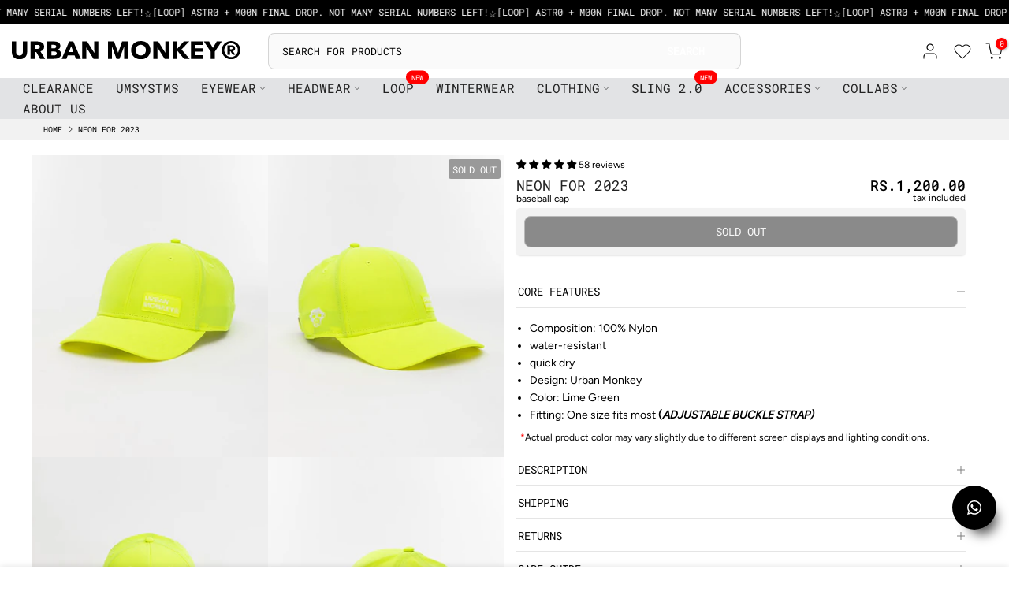

--- FILE ---
content_type: text/html
request_url: https://orders.logisy.tech/session
body_size: 733
content:
<!doctype html><html lang="en"><head><meta charset="utf-8"/><link rel="icon" href="/favicon.ico"/><meta name="viewport" content="width=device-width,initial-scale=1"/><meta name="theme-color" content="#000000"/><meta name="description" content="A website to update address of your orders. Powered by Pragma" ;/><meta name="og:title" content="Update Address"/><meta name="og:description" content="A website to update address of your orders. Powered by Pragma" ;/><meta name="og:image" content="/favicon.ico"/><link rel="apple-touch-icon" href="/favicon.svg"/><link rel="manifest" href="/manifest.json"/><title>Update Address</title><script defer="defer" src="/static/js/main.c4facd42.js"></script><link href="/static/css/main.542b8367.css" rel="stylesheet"></head><body><noscript>You need to enable JavaScript to run this app.</noscript><div id="root"></div></body></html>

--- FILE ---
content_type: text/css
request_url: https://www.urbanmonkey.com/cdn/shop/t/601/assets/custom.css?v=87737918034249929661768977261
body_size: 2654
content:
.t4s-text-bl{font-size:8px}.collection-end-of-financial-year-sale .page_section_heading .page-head{margin-bottom:15px}.wishlist-popup .wishlit-popupinr .wishlist-p-right h3{font-size:10px!important}.jdgm-widget *{text-transform:none!important;font-size:10px}.jdgm-rev-widg__title{font-size:12px;font-weight:400}.jdgm-rev__icon:after,.jdgm-rev__buyer-badge{background-color:#000!important}.font-s11{font-size:1.1rem}.page-head .t4s-title{display:flex;justify-content:space-between;align-items:center;font-size:8px;font-weight:400;line-height:13px}.page-head ul.breadcrumbs__list{margin:0;line-height:normal}.page-head li.breadcrumbs__item{font-size:8px;text-transform:uppercase;display:flex;align-items:center}.section-bottom-spacing{margin-bottom:20px}.paragraph{font-size:14px}.small-text{font-size:11px}.t4s-btn.button--full{width:100%}.t4s-drawer__header.account--sidebar{justify-content:flex-end}#t4s-login-sidebar input.t4s_frm_input,.t4s-customer input.t4s_frm_input{border:1px solid #000000;border-radius:8px}#t4s-login-sidebar a.account-secondary--button,.t4s-customer a.account-secondary--button{background:#419cd3;color:#fff;width:100%;padding:5px 10px;font-weight:400;border-radius:8px;text-align:left}#t4s-login-sidebar .t4s-btn.button--full,.t4s-customer .t4s-btn.button--full{justify-content:flex-start}.Back-button--referrerLink{color:#000;display:flex;padding-right:7px}.t4s-mini_cart__remove{position:absolute;top:0;right:0}.cart-notification{font-size:12px;position:fixed;top:51px;right:-310px;background-color:#fff;color:#000;padding:5px 10px;border-radius:4px;display:block;z-index:468;box-shadow:0 4px 6px #0000001a;transform:translate(0);transition:transform .5s ease,opacity .5s ease;opacity:0;display:flex;align-items:center;gap:10px;border:1px solid}.cart-notification.show{transform:translate(-320px);opacity:1}.cart-notification p{margin:0;font-weight:500}#go-to-cart-btn{font-size:12px;border-radius:6px;padding:9px 13px;font-weight:300}@media (min-width: 1025px){.t4s-desktop--hidden,.jdgm-revs-tab-btn.btn{display:none}.section-bottom-spacing{margin-bottom:40px}.jdgm-widget *,.t4s-product__category p,.t4s-swatch__title{font-size:12px}.page-waitlist .t4s-hero-image-item{height:20%;padding:0 20%}}@media (min-width: 768px) and (max-width: 1024px){.t4s-tablet--hidden{display:none}}.upcoming.price-hide{color:#d60909;font-size:18px;width:fit-content;text-align:center}.t4s-product-wrapper .upcoming.price-hide{font-size:10px}@media (max-width: 767px){.t4s-mobile--hidden{display:none}.jdgm-review-widget--small .jdgm-histogram{margin-top:10px!important}.jdgm-rev-widg__summary{display:none}.t4s-product-quick-shop .t4s-form__product{padding-bottom:40px}.upcoming.price-hide{font-size:10px}}.wishlist-engine .wishlist-engine-button{border-radius:var(--pr-btn-radius-size);background-color:transparent!important}.wishlist-engine-button svg{width:15px;height:15px}.wishlist-engine-button,.wishlist-engine-button:focus,.wishlist-engine-button:hover{padding:0!important}.wishlist-engine-button:hover svg path{stroke:#fff}.t4s-product-btns2 .wishlist-engine[data-added=true] .wishlist-engine-button{background-color:transparent!important}.t4s-product__info-container .wishlist-engine{display:flex;justify-content:center;position:relative;top:-26px}.t4s-product__info-container .wishlist-engine .wishlist-text{text-decoration:underline;text-underline-offset:3px;vertical-align:middle;color:#000;font-family:Roboto Mono;font-size:10px;font-style:normal;font-weight:400;line-height:130%;text-transform:uppercase}.wishlist-engine[data-added=true] .wishlist-icon svg path{fill:#000;stroke:#000}.h-wishlist-icon .wishlist-h-count.header__wishlist{top:-4px;padding:0!important}.wishlist__mb__svg{position:relative}.h-wishlist-icon .wishlist-h-count.header_mb__wishlist{top:-5px;left:auto;right:-5px}#wishlist-page-contain .wishlist-variant{min-height:18px}.wihslist-meta h3{min-height:44px}.wishlist-popup button.close-wishlist,button.wishlist-remove.wishlist_page_remove_product{padding:7px 10px}.wishlist-popup button.close-wishlist:hover svg path,button.wishlist-remove.wishlist_page_remove_product:hover svg{stroke:#fff;fill:#fff}.t4s-product__media-wrapper .badge-product-fit-type{font-size:12px;margin:5px 0}.badge-product-fit-type.no-restock{background-color:red;color:#fff;padding:2px 5px;border-radius:4px}@media screen and (max-width: 768px){.wihslist-meta h3{min-height:40px}#wishlist-page-contain .wishlist-variant{min-height:14px}.jdgm-write-rev-link{margin:0!important}}@media screen and (max-width: 1024px){#wishlist-page-contain .wishlist-variant{min-height:18px}.wihslist-meta h3{min-height:44px}}.page_section_heading .page-head,.header-banner.lazyloadt4s{opacity:1!important}.page_section_heading .page-head .t4s-container{display:flex;justify-content:space-between;align-items:center}.jdgm-rev-widg{margin:0!important;padding-bottom:0!important}.jdgm-write-rev-link{margin:0!important}.t4s-product__media-wrapper{position:relative}.badge-launch-date{font-size:16px;line-height:1.2;display:flex;flex-direction:column;align-items:center;justify-content:center;background-color:#fff;width:fit-content;padding:0 5px}.badge-launch-date span{font-size:30px}.badge-product-fit-type{width:fit-content;font-size:8px;background:#f2f2f2;padding:0 5px;border-radius:3px}.t4s-product__media-wrapper .badge-product-fit-type{font-size:12px}#t4s-desc-collection h2,#t4s-desc-collection p,#t4s-desc-collection h3,#t4s-desc-collection h4,#t4s-desc-collection ul li{text-transform:none!important;font-size:10px}.t4s-product__info-wrapper .t4s-product-tabs-wrapper p em{font-size:9px;color:#999;text-transform:inherit}.celebrity-card{border-radius:6px;border:1px solid #e0e0e0;background-color:#f7f7f7;font-size:10px;padding:0;margin:0 6px}.celebrity-card .t4s_ratio{border-top-left-radius:6px;border-top-right-radius:6px}.card-info{text-align:center;padding:5px 0}#navigation{display:none;position:fixed;top:0%;width:100%;box-shadow:0 2px 4px #00000040;z-index:99}.navigation-bar{display:flex;justify-content:center;align-items:center;padding:0;background-color:#fff;color:#000}.navigation-button{background:none;border:none;color:inherit;font-size:1.5rem;cursor:pointer;opacity:.5}.navigation-button.disabled{opacity:.2;cursor:default}.navigation-menu{overflow-x:scroll;white-space:nowrap;padding:5px 0;scrollbar-width:none}.navigation-link{display:inline-block;padding:6px 10px;text-decoration:none;font-family:Roboto Mono;text-transform:uppercase;font-size:10px;font-weight:500;color:inherit;line-height:13.19px;text-align:left;border:.5px solid #CBCBCB;border-radius:5px;margin:2px 5px}.navigation-link.active{background-color:#000;color:#fff;border:.5px solid #000000}.navigation-bar .navigation-link.collection-active{color:#fff;background-color:#000}main.pages ul li,main.pages p{text-transform:none!important}.t4s-main-article-page p,.t4s-main-article-page span,.t4s-main-article-page div,.t4s-article-content p{text-transform:lowercase!important}.t4s-product__info-container:not(:has(.app-block-1~.t4s-product__compare-at-price)) .t4s-product__compare-at-price{width:100%}.fontsize-8{font-size:8px}.product-size-chart div[data-size]{display:none}#loader{width:30px;height:30px;position:absolute;left:50%;bottom:20%;transform:translate(-50%);z-index:333}#loader svg{width:30px;height:30px}#loader svg path{stroke:#fff}@keyframes rainbow{0%{color:red}14%{color:orange}28%{color:#ff0}42%{color:green}57%{color:#00f}71%{color:indigo}85%{color:violet}to{color:red}}.rainbow-text{font-weight:700;animation:rainbow 3s infinite linear;padding:4px 5px;margin:0 14px;min-height:38px;color:var(--secondary-color);font-size:12px;font-weight:400;text-align:left;line-height:1.3;display:flex;align-items:center}.locksmith-passcode{color:#000}.t4s-product.hide-notify .BIS_trigger,.t4s-product-form__variants.hide-notify #BIS_trigger{display:none}@media (min-width: 768px){.frcp-loyalty-widget{bottom:15px!important;left:15px!important}}.frcp-block-title,.frcp-section__title{font-size:14px!important}.frcp-vip__main-info,.frcp-vip-progress__tier-name,.frcp-vip-progress__tier,.frcp-vip-tier__milestone,.frcp-earning-rule__description,.frcp-spending-rule__cost{font-size:10px}.frcp-vip-progress__start,.frcp-vip__main-info,.frcp-vip-progress{display:none}.frcp-vip-progress__cycle-end,.frcp-card__title,.frcp-block-subtitle,.frcp-card.frcp-reward-card,.frcp-tab-item,.frcp-loyalty-event__left-side,.frcp-earning-rule__btn,.frcp-btn--primary.frcp-btn.frcp-spending-rule__btn,.frcp-card-details__view-details{font-size:12px}.frcp-referral-url__input-wrapper input{padding:0}.frcp-home-card__icon{width:26px!important;height:26px!important}.frcp-reward-card__icon{width:20px!important;height:20px!important}.frcp-loyalty-widget .frcp-home{display:flex!important;flex-direction:column}.frcp-loyalty-widget .frcp-vip{order:2}.frcp-wallet{order:1}.frcp-rules{order:3}.frcp-home-referrals{order:4}.frcp-activity-card{order:5}.frcp-reward-card:last-of-type{display:none}.t4s-tab__icon:after,.t4s-tab__icon:before{background:gray}.t4s-product .t4s-product-btns a>span{color:gray}body>#gf-tree .gf-filter-footer button{line-height:18px;color:currentColor;font-size:12px}wishlist-button-block{display:none}.t4s-product.t4s-pr-style8 .product-info__show-size .t4s-product-btns{display:none}.t4s-product.t4s-pr-style8 .product-info__show-size .t4s-product-btns.t4s-product-info__btns{display:block;position:relative;top:unset;bottom:unset;right:unset}.t4s-product.t4s-pr-style8 .product-info__show-size .t4s-product-btns.t4s-product-info__btns .t4s-pr-item-btn.t4s-pr-quickview,.t4s-product.t4s-pr-style8 .product-info__show-size .t4s-product-btns a span.t4s-svg-pr-icon,.t4s-pr-item-btn.data-layer-quickshop-wrapper .t4s-pr-item-btn.t4s-pr-addtocart,.t4s-product-btns .t4s-pr-item-btn.t4s-pr-addtocart{display:none}.globo-sale-page .t4s-product-btns.t4s-product-info__btns .t4s-pr-item-btn.t4s-pr-addtocart,.t4s-product .t4s-product-info,.t4s-product.t4s-pr-style8 .product-info__show-size .t4s-product-btns a span.t4s-text-pr{display:block}.t4s-product .product-info__show-size .t4s-product-btns a{width:100%;background-color:#000;max-width:100%;min-width:auto;padding:0 12px;height:auto;line-height:28px}.t4s-product .product-info__show-size .t4s-product-btns a .t4s-text-pr{color:#fff}body .t4s-pr-style6 .product-info__show-size .t4s-product-btns a{min-width:auto;padding:0 12px;height:auto;line-height:28px}.t4s-product:not(.t4s-pr-style5):not(.t4s-pr-style6) .t4s-product-btns>a{max-width:100%;width:100%}.t4s-product .t4s-product-info{display:flex;align-items:end}.t4s-product-info.product-info__show-size{display:revert}body.collection-UMSB #gf-controls-container,body.collection-UMSB .t4s-product.umsb_newDrop{display:none}.jdgm-testimonials-carousel .jdgm-header,.jdgm-testimonials-carousel .jdgm-content{margin-bottom:0}.jdgm-testimonials-carousel .jdgm-header .jdgm-title{font-size:14px;margin-bottom:5px}.jdgm-header-info{margin-top:0!important;margin-bottom:5px}.jdgm-testimonials-carousel .jdgm-star{font-size:10px!important}.jdgm-average-rating{align-items:center}.jdgm-testimonials-carousel .jdgm-arrow svg{width:12px!important;height:26px!important}.jdgm-testimonials-carousel .jdgm-text{min-height:50px}.jdgm-testimonials-carousel .jdgm-text p{text-align:start}.jdgm-testimonials-carousel .jdgm-testimonials-container{min-height:unset;width:90%}.t4s-pr-addtocart.sold-out{border:unset;color:red;background-color:transparent}body.collection-name-new-arrivals .new-arrival-badge,body.collection-name-puffer-bags .t4s-desc-collection,body.collection-name-puffer-bags .new-arrival-badge{display:none}.t4s-product .t4s-product-sizes{color:var(--size-list-color);width:100%;transition:.4s;line-height:24px;pointer-events:none}.t4s-product-inner .t4s-product-sizes{text-shadow:-1px -1px 1px rgb(255 255 255 / 10%),1px 1px 1px rgb(0 0 0 / 15%);margin-bottom:0;padding:0 10px;background:#fff;color:#000}.t4s-pr-style1 .t4s-product-inner .t4s-product-sizes{position:absolute;bottom:0;text-align:center;left:10px;right:10px;z-index:2}.t4s-product:not(.t4s-colors-selected):hover .t4s-product-sizes,.t4s-product.t4s-colors-selected .t4s-product-inner:hover .t4s-product-sizes{transform:translateY(0);opacity:1;visibility:visible}.t4s-pr-style2 .t4s-product-inner .t4s-product-sizes,.t4s-pr-style3 .t4s-product-inner .t4s-product-sizes{bottom:59px}.t4s-pr-style2:not(:hover) .t4s-product-inner .t4s-product-sizes,.t4s-pr-style3:not(:hover) .t4s-product-inner .t4s-product-sizes{transform:translateY(100%)}.t4s-pr-style4 .t4s-product-inner .t4s-product-sizes,.t4s-pr-style5 .t4s-product-inner .t4s-product-sizes{bottom:40px}.t4s-pr-style6 .t4s-product-inner .t4s-product-sizes{bottom:19px}.t4s-pr-style6 .t4s-product-inner .t4s-product-sizes{position:absolute;transition:.5s;text-align:center;left:0;right:0;bottom:0;padding:2px}.t4s-product-sizes--sold-out{text-decoration:line-through;opacity:.6}.t4s-product-sizes .t4s-truncate>span:not(:last-child):after{content:",";display:inline-block}.rtl_false .t4s-product-sizes .t4s-truncate>span:not(:last-child){margin-right:4px}.rtl_true .t4s-product-sizes .t4s-truncate>span:not(:last-child){margin-left:4px}@media (max-width: 1024px){.t4s-product .t4s-product-btns,.t4s-product .t4s-product-btns2,.t4s-product:not(.t4s-colors-selected):hover .t4s-product-sizes,.t4s-product.t4s-colors-selected .t4s-product-inner:hover .t4s-product-sizes,.t4s-pr-style1:not(.t4s-colors-selected):hover .t4s-product-btns,.t4s-pr-style1.t4s-colors-selected .t4s-product-inner:hover .t4s-product-btns,.t4s-pr-style1:not(.t4s-colors-selected):hover .t4s-product-btns2,.t4s-pr-style1.t4s-colors-selected .t4s-product-inner:hover .t4s-product-btns2{opacity:1;visibility:visible;transform:translate(0) translateY(0)}.t4s-pr-style1 .t4s-product-inner .t4s-product-sizes,.t4s-pr-style1:not(.t4s-colors-selected):hover .t4s-product-inner .t4s-product-sizes,.t4s-pr-style1.t4s-colors-selected .t4s-product-inner:hover .t4s-product-sizes{bottom:0;transform:translate(0)}.t4s-product .t4s-product-inner .t4s-product-sizes{font-size:12px}.t4s-product:hover .t4s-product-countdown.t4s-countdown-enabled{opacity:1;visibility:visible;transform:translateY(0)}.t4s-pr-style1 .t4s-product-countdown{bottom:25px}.t4s-pr-style1 .t4s-product-inner .t4s-product-sizes{max-width:calc(100% - 50px);right:5px;left:5px;opacity:1;visibility:visible}}span.size-values.text-center{border:1px solid #000;padding:2px 3px;font-size:10px;font-family:Roboto Mono,monospace}span.size-values.soldout{border:1px solid #ccc;text-decoration:line-through}span.size-values.text-center{padding:2px 1px}.t4s-product-inner .t4s-product-sizes{opacity:1;visibility:visible;transform:translateY(-100%)}.t4s-product.t4s-pr-style8 .t4s-product-inner .t4s-product-sizes{position:absolute;bottom:0}
/*# sourceMappingURL=/cdn/shop/t/601/assets/custom.css.map?v=87737918034249929661768977261 */


--- FILE ---
content_type: text/css
request_url: https://www.urbanmonkey.com/cdn/shop/t/601/assets/collection-products.css?v=144038728118895042621768977324
body_size: 6285
content:
/** Shopify CDN: Minification failed

Line 2357:0 Unexpected "}"

**/
.pr_btn_style_2 .t4s-pr-style5 .t4s-product-btns a:not(:last-child) {
  margin-bottom: 5px;
}
.pr_border_style_3 .t4s-product div.t4s-product-info {
  padding: 10px 0 0;
}
.pr_border_style_3 .t4s-product {
  padding-top: calc(var(--ts-gutter-x) * 0.5);
  padding-bottom: calc(var(--ts-gutter-x) * 0.5);
}
.pr_border_style_3 div.t4s-product .t4s-product-wrapper {
  position: relative;
}
.t4s-product-info__inner > a.t4s-pr-addtocart {
  border-radius: var(--pr-btn-radius-size);
}
.pr_border_style_2 .t4s-product .t4s-product-inner {
  border: solid 1px var(--border-color);
}
.pr_border_style_3 .t4s_box_pr_grid .t4s-product {
  box-shadow: 0 0 0 1px var(--border-color);
}
.pr_border_style_3 .t4s_box_pr_slider .flickityt4s-viewport:before {
  position: absolute;
  content: "";
  width: 100%;
  height: 100%;
  border: 1px solid var(--border-color);
  z-index: 1;
  pointer-events: none;
  display: block !important;
  background-color: transparent;
}
.pr_border_style_3 .t4s_box_pr_slider .t4s-product:before {
  content: "";
  position: absolute;
  z-index: 1;
  right: 0;
  top: 0;
  width: 100%;
  height: 1000px;
  box-shadow: inset -1px -1px var(--border-color), -1px -1px var(--border-color);
  pointer-events: none;
}
.pr_border_style_3 .t4s_box_pr_grid:not(.t4s-flicky-slider) .t4s-product {
  box-shadow: inset -1px -1px var(--border-color), -1px -1px var(--border-color);
}
.shadow_round_img_true .t4s-product .t4s-product-inner {
  border-radius: 5px;
  box-shadow: 0 0 1px #0000001f;
  overflow: hidden;
}
/*Product style setting*/
.badge_shape_1 .t4s-product-badge > span {
  height: 60px;
  border-radius: 30px;
}
.badge_shape_1 .is--listview .t4s-product .t4s-product-badge > span {
  height: 50px;
  min-width: 50px;
}
.badge_shape_3 .t4s-product-badge > span {
  border-radius: 4px;
  height: 22px;
  font-size: 12px;
  padding: 0 6px;
  min-width: 38px;
}
.badge_shape_4 .t4s-product-badge > span {
  border-radius: 20px;
  min-width: 40px;
  width: 40px;
  padding: 0;
  height: 40px;
  font-size: 14px;
}
.t4s-badge-sale {
  color: var(--sale-badge-color);
  background-color: var(--sale-badge-background);
}
.t4s-badge-new {
  color: var(--new-badge-color);
  background-color: var(--new-badge-background);
}
.t4s-badge-hot {
  color: var(--hot-badge-color);
  background-color: var(--hot-badge-background);
}
.t4s-badge-soldout {
  color: var(--soldout-badge-color);
  background-color: var(--soldout-badge-background);
}
.t4s-badge-preorder {
  color: var(--preorder-badge-color);
  background-color: var(--preorder-badge-background);
}
.t4s-badge-custom {
  color: var(--custom-badge-color);
  background-color: var(--custom-badge-background);
}

.swatch_color_style_2 .t4s-pr-color__item,
.swatch_color_style_2 .t4s-pr-color__item .t4s-pr-color__value {
  border-radius: 50%;
}

.t4s-product {
  --wishlist-cl: var(--pr-wishlist-color2);
  --wishlist-bg-cl: var(--pr-wishlist-color);
  --wishlist-hover-cl: var(--pr-wishlist-color2-hover);
  --wishlist-active-cl: var(--pr-wishlist-color2-active);
  --wishlist-active-bg-cl: var(--pr-wishlist-color-active);
  --wishlist-hover-bg-cl: var(--pr-wishlist-color-hover);
  --compare-cl: var(--pr-compare-color2);
  --compare-bg-cl: var(--pr-compare-color);
  --compare-hover-cl: var(--pr-compare-color2-hover);
  --compare-hover-bg-cl: var(--pr-compare-color-hover);
  --quickview-cl: var(--pr-quickview-color2);
  --quickview-bg-cl: var(--pr-quickview-color);
  --quickview-hover-cl: var(--pr-quickview-color2-hover);
  --quickview-hover-bg-cl: var(--pr-quickview-color-hover);
  --atc-cl: var(--pr-addtocart-color2);
  --atc-bg-cl: var(--pr-addtocart-color);
  --atc-hover-cl: var(--pr-addtocart-color2-hover);
  --atc-hover-bg-cl: var(--pr-addtocart-color-hover);
  --content-cl: var(--content-color);
}
.t4s-product a.t4s-pr-wishlist,
.css_for_wis_app_true .t4s-product .t4s-pr-wishlist {
  color: var(--wishlist-cl);
  background-color: var(--wishlist-bg-cl);
}
.t4s-product a.t4s-pr-wishlist:hover,
.css_for_wis_app_true .t4s-product .t4s-pr-wishlist:hover {
  color: var(--wishlist-hover-cl);
  background-color: var(--wishlist-hover-bg-cl);
}
.css_for_wis_app_true .t4s-product .t4s-pr-wishlist i {
  color: var(--wishlist-cl);
}
.css_for_wis_app_true .t4s-product .t4s-pr-wishlist:hover i {
  color: var(--wishlist-hover-cl);
}
.t4s-product a.t4s-pr-wishlist.is--added,
.css_for_wis_app_true .t4s-product .t4s-pr-wishlist.is--added {
  transform: translate(0);
  opacity: 1;
  visibility: visible;
  color: var(--wishlist-active-cl);
  background-color: var(--wishlist-active-bg-cl);
}
.t4s-product .t4s-pr-compare {
  color: var(--compare-cl);
  background-color: var(--compare-bg-cl);
}
.t4s-product .t4s-pr-compare:hover {
  color: var(--compare-hover-cl);
  background-color: var(--compare-hover-bg-cl);
}
/* .t4s-product .t4s-pr-compare .t4s-svg-pr-icon svg{
    transition: 0.3s ease 0s;
} */

.t4s-product .t4s-pr-quickview {
  color: var(--quickview-cl);
  background-color: var(--quickview-bg-cl);
}
.t4s-product .t4s-pr-quickview:hover {
  color: var(--quickview-hover-cl);
  background-color: var(--quickview-hover-bg-cl);
}
.t4s-product .t4s-pr-addtocart {
  color: black;
  background-color: var(--atc-bg-cl);
}
.t4s-product .t4s-pr-addtocart:hover {
  color: var(--atc-hover-cl);
  background-color: var(--atc-hover-bg-cl);
}
@-webkit-keyframes beat_heart {
  0%,
  100% {
    -webkit-transform: scale(1);
    transform: scale(1);
  }

  50% {
    -webkit-transform: scale(1.1);
    transform: scale(1.1);
  }
}
@keyframes beat_heart {
  0%,
  100% {
    -webkit-transform: scale(1);
    transform: scale(1);
  }

  50% {
    -webkit-transform: scale(1.1);
    transform: scale(1.1);
  }
}
.t4s-product:not(.t4s-pr-style1):not(.t4s-pr-packery)
  .t4s-product-btns
  .t4s-pr-item-btn:hover
  .t4s-svg-pr-icon,
.t4s-product .t4s-product-btns2 .t4s-pr-item-btn:hover .t4s-svg-pr-icon {
  -webkit-animation: 0.6s ease-in-out infinite beat_heart;
  animation: 0.6s ease-in-out infinite beat_heart;
}

.t4s-pr-style1 {
  --wishlist-cl: var(--pr-wishlist-color);
  --wishlist-bg-cl: tranparent !important;
  --wishlist-hover-cl: var(--pr-wishlist-color-hover);
  --wishlist-hover-bg-cl: tranparent !important;
  --wishlist-active-cl: var(--pr-wishlist-color-active);
  --wishlist-active-bg-cl: tranparent !important;
  --compare-cl: var(--pr-compare-color);
  --compare-bg-cl: tranparent !important;
  --compare-hover-cl: var(--pr-compare-color-hover);
  --compare-hover-bg-cl: tranparent !important;
}
.t4s-product .t4s-product-inner {
  overflow: hidden;
  position: relative;
}
.t4s-product .t4s-product-inner::before {
  content: "";
  position: absolute;
  left: 0;
  top: 0;
  width: 100%;
  height: 100%;
  background-color: var(--pr-background-overlay);
  z-index: 1;
  transition: 0.5s;
  opacity: 0;
}
.t4s-product:not(.t4s-colors-selected):hover .t4s-product-inner:before,
.t4s-product.t4s-colors-selected .t4s-product-inner:hover:before {
  opacity: 1;
}
.t4s-product .t4s-product-info {
  padding-top: var(--product-space-img-txt);
}
.t4s-product .t4s-product-info {
    display: flex;
    justify-content: space-between;
    align-items: center;
}
.t4s-product--shop-button{
    font-size: 9px;
    border: 1px solid white;
    border-radius: 4px;
    padding: 3px 5px;
    width: 45%;
    text-align: center;
}
.t4s-product--shop-button a{
  color: white;
}
.t4s-product--shop-button.default-button-design a{
  color: black;
}
.t4s-product--shop-button.default-button-design{
    border: 1px solid black;
    padding: 1px 2px;
    width: 36%;
    color: black;
    font-size: 8px;
}

.t4s-product-info__inner{
  position: relative;
  width: 100%;
}
.BIS_trigger.notify-btn{
    position: absolute;
    top: -33px;
    right: 0;
    padding: 3px 5px;
    border: 1px solid #106e10;
    color: #106e10;
    background: #ffffff;
    z-index: 90;
    font-size: 10px;
}
.t4s-product .t4s-product-info .t4s-product-info__inner > * {
  margin-bottom: var(--product-space-elements);
}
.t4s-product-vendor a {
  color: var(--product-vendors-color);
  font-size: 14px;
}
.t4s-product-vendor a:hover {
  color: var(--product-vendors-color-hover);
}
.t4s-product:not(:hover) .t4s-product-countdown.t4s-countdown-enabled {
  opacity: 1;
  visibility: visible;
  transform: translateY(0);
}
.t4s-product .t4s-product-countdown {
  border-radius: var(--btn-radius);
  width: calc(100% - 20px);
  font-size: 14px;
  line-height: 20px;
  bottom: 10px;
  left: 10px;
  right: 10px;
  padding: 10px;
  color: var(--pr-countdown-color);
  background-color: var(--pr-countdown-bg-color);
  display: block;
  text-align: center;
  align-items: center;
  justify-content: center;
  transition: 0.4s ease-out 0s;
  transform: translateY(40px);
  margin: auto;
}
.t4s-product .t4s-product-countdown.expired_cdt4 {
  display: none;
  opacity: 0;
  visibility: hidden;
}
.t4s-product .t4s-product-countdown .t4s-pr-countdown-title {
  margin-right: 5px;
}
.t4s-product .t4s-product-countdown > * {
  display: inline-block;
  vertical-align: top;
}
.t4s-product .t4s-product-title {
  font-size: var(--product-title-size);
  font-weight: normal;
  color: var(--product-title-color);
  font-family: var(--product-title-family);
  text-transform: var(--product-title-style);
  letter-spacing: var(--product-title-spacing);
  line-height: var(--product-title-line-height);
  display: block;
}
.t4s-product .t4s-product-title a {
  color: inherit;
}
.t4s-product .t4s-product-title a:hover {
  color: var(--product-title-color-hover);
}
.t4s-product .t4s-product-rating {
  min-height: 24px;
}
.t4s-product .t4s-product-price {
  font-size: var(--product-price-size);
  color: var(--product-price-color);
  font-weight: var(--product-price-weight);
  font-family: var(--font-family-1);
  text-transform: uppercase; 
  font-weight: 400;
}
.t4s-product .t4s-product-price del{
  color:var(--product-price-color-second);
  margin-left:6px
}
.percentage-off{
  color:var(--product-price-sale-color);
  font-weight: 400;
  font-family:"Roboto Mono", "monospace";
  font-size: 12px
}
.collection-um-systems .t4s-product .t4s-product-title, .collection-um-systems .t4s-product .t4s-product-price{
  color: #fff;
}
.t4s-product .t4s-product-price ins{
  text-decoration:none;
  display:inline-block
}
.t4s-product .t4s-price-from {
  color: var(--product-price-color);
}
.t4s-product .t4s-price__sale {
  color: var(--product-price-sale-color);
}
.t4s-prs-footer.t4s-has-btn-none,
.t4s-flicky-slider + .t4s-prs-footer.t4s-has-btn-load-more {
  display: none;
}
.t4s-prs-footer {
  margin-top: 15px;
}
.t4s-prs-footer .info {
  font-size: 16px;
  color: #878787;
  line-height: 24px;
}

.t4s-product .t4s-product-badge, .product-main.badge-product-fit-type {
  position: absolute;
  z-index: 3;
  top: 11px;
  left: 5px;
  display: flex;
  justify-content: center;
  flex-direction: column;
  /* align-items: flex-end; */
  gap: 2px;
  pointer-events: none;
}
.t4s-product-badge > span {
  display: inline-flex;
  justify-content: center;
  align-items: center;
  min-width: 60px;
  min-height: 24px;
  font-size: 14px;
  color: #fff;
  margin-bottom: 5px;
  word-break: break-word;
  padding: 0 5px;
  line-height: 1;
  text-align: center;
}
.t4s-product-badge > span:last-child {
  margin-bottom: 0;
}
.t4s-product .t4s-product-btns {
  position: absolute;
  z-index: 3;
  transition: 0.5s ease 0s;
  opacity: 1;
  visibility: visible;
  text-align: center;
  pointer-events: none;
  display: inline-flex;
  justify-content: center;
  align-items: center;
  left: 0;
  right: 0;
}

.t4s-product:not(.t4s-colors-selected):hover .t4s-product-btns,
.t4s-product.t4s-colors-selected .t4s-product-inner:hover .t4s-product-btns {
  opacity: 1;
  visibility: visible;
}
.t4s-pr-style1 .t4s-product-btns {
  top: 50%;
  margin: auto;
  flex-direction: column;
  transform: translateY(-100%);
}
.t4s-pr-style1:not(.t4s-colors-selected):hover .t4s-product-btns,
.t4s-pr-style1.t4s-colors-selected .t4s-product-inner:hover .t4s-product-btns {
  transform: translateY(-50%);
}
.t4s-product-atc-qty {
  z-index: 3;
  bottom: 0;
  background-color: var(--atc-bg-cl);
  color: var(--atc-cl);
  left: 0;
  transition: 0.5s;
  right: 0;
  display: flex;
  overflow: hidden;
  position: relative;
  pointer-events: auto;
  max-width: 100%;
}
.t4s-product-atc-qty .t4s-quantity-wrapper {
  display: flex;
  align-items: center;
  height: 40px;
  max-width: 80px;
  width: 100%;
  background-color: rgba(0, 0, 0, 0.08);
}
.t4s-product-atc-qty .t4s-quantity-wrapper + a,
.t4s-product-atc-qty > a {
  width: calc(100% - 80px);
}
.t4s-product-atc-qty .t4s-quantity-selector {
  min-width: 25px;
  height: 100%;
  display: flex;
  text-align: center;
  padding: 0;
  justify-content: center;
  align-items: center;
  transition: 0.25s;
  color: var(--atc-cl);
  background-color: transparent;
}
.t4s-product-atc-qty .t4s-quantity-selector svg.icon {
  width: 8px;
}
.t4s-product-atc-qty input.t4s-quantity-input {
  border: none;
  text-align: center;
  background-color: transparent;
  color: inherit;
  padding: 0;
  height: 100%;
  appearance: none;
  -webkit-appearance: none;
  border-left: 1px solid rgba(255, 255, 255, 0.15);
  border-right: 1px solid rgba(255, 255, 255, 0.15);
  display: flex;
  justify-content: center;
  width: 30px;
}
.t4s-product-atc-qty input::-webkit-inner-spin-button {
  appearance: none;
  -webkit-appearance: none;
}
.t4s-product-atc-qty .t4s-quantity-selector:hover,
.t4s-product-atc-qty input.t4s-quantity-input:hover {
  background-color: rgba(0, 0, 0, 0.12);
}
.css_for_wis_app_true .t4s-product .t4s-pr-item-btn .ssw-faveiticon {
  position: static;
  display: flex;
  justify-content: center;
  align-items: center;
  width: 100%;
  height: 100%;
  font-size: 18px;
}
.css_for_wis_app_true .t4s-product .t4s-pr-item-btn .ssw-faveiticon i {
  top: 2px;
  left: 1px;
  position: relative;
}
.css_for_wis_app_true
  .t4s-product:not(.t4s-pr-style1)
  .t4s-pr-item-btn
  span.faves-count {
  right: 1px;
  position: absolute;
  top: 1px;
  left: auto;
  border: none;
  border-radius: 50%;
  min-width: 18px;
  height: 18px;
  font-size: 10px;
  text-align: center;
  transform: none;
}
.css_for_wis_app_true
  .t4s-product:not(.t4s-pr-style1)
  .t4s-pr-item-btn
  span.faves-count::before,
.css_for_wis_app_true
  .t4s-product:not(.t4s-pr-style1)
  .t4s-pr-item-btn
  span.faves-count::after {
  display: none !important;
}
.css_for_wis_app_true .t4s-product .t4s-pr-item-btn span.faves-count {
  position: absolute;
  top: 50%;
  transform: translateY(-50%);
  left: 100%;
  margin-left: 5px;
}
.t4s-pr-item-btn .ssw-faveiticon i::before {
  margin: 0;
}
.t4s-product .t4s-product-btns a {
  height: 40px;
  min-width: 40px;
  font-size: 14px;
  text-align: center;
  position: relative;
  overflow: hidden;
  pointer-events: auto;
  display: inline-flex;
  align-items: center;
  justify-content: center;
  line-height: 40px;
}
.t4s-product .t4s-product-info__btns {
  display: none;
}
.t4s-product .t4s-rte {
  color: var(--content-cl);
  display: none;
}

@keyframes spin {
  from {
    transform: rotate(0deg);
  }
  to {
    transform: rotate(360deg);
  }
}
.t4s-product:not(.t4s-pr-style2):not(.t4s-pr-style4)
  .t4s-product-btns
  a
  span.t4s-text-pr {
  overflow: hidden;
  text-overflow: ellipsis;
  white-space: nowrap;
}
.t4s-product .t4s-product-atc-qty,
.t4s-product .t4s-product-btns .t4s-pr-item-btn,
.t4s-product .t4s-product-btns2 .t4s-pr-item-btn,
.t4s-product .t4s-product-btns .t4s-pr-item-btn {
  border-radius: var(--pr-btn-radius-size);
  pointer-events: auto;
}
.t4s-product .t4s-product-atc-qty .t4s-pr-addtocart {
  border-top-left-radius: 0;
  border-bottom-left-radius: 0;
  min-width: 1px;
}
.t4s-quantity-wrapper + a.t4s-pr-addtocart .t4s-text-pr {
  overflow: hidden;
  white-space: nowrap;
  text-overflow: ellipsis;
  display: inline-block;
  width: auto;
  line-height: 40px;
}
.t4s-pr-style1 .t4s-product-btns > * {
  margin: 5px 0;
}
.t4s-pr-style1 .t4s-product-btns a {
  min-width: 136px;
  padding: 0 15px;
}
.t4s-pr-style1 .t4s-product-btns .t4s-product-atc-qty a {
  margin: 0;
}
.t4s-product .t4s-product-btns a > span,
.t4s-product .t4s-product-btns2 a > span {
  display: flex;
  align-items: center;
  justify-content: center;
}
.t4s-product .t4s-product-sizes {
  color: var(--size-list-color);
  width: 100%;
  transition: 0.4s;
  line-height: 24px;
  pointer-events: none;
}
.t4s-product-inner .t4s-product-sizes {
  transform: translateY(-100%);
  opacity: 0;
  visibility: hidden;
  text-shadow: -1px -1px 1px rgb(255 255 255 / 10%),
    1px 1px 1px rgb(0 0 0 / 15%);
  margin-bottom: 5px;
  padding: 0 10px;
}
.t4s-pr-style1 .t4s-product-inner .t4s-product-sizes {
  position: absolute;
  bottom: 0;
  text-align: center;
  left: 0;
  right: 0;
  z-index: 2;
}
.t4s-product:not(.t4s-colors-selected):hover .t4s-product-sizes,
.t4s-product.t4s-colors-selected .t4s-product-inner:hover .t4s-product-sizes {
  transform: translateY(0);
  opacity: 1;
  visibility: visible;
}
.t4s-pr-style5 .t4s-product-btns a,
.t4s-pr-style6 .t4s-product-btns a {
  text-align: center;
  display: inline-flex;
  justify-content: center;
  align-items: center;
  position: relative;
}
.t4s-pr-style1 .t4s-product-btns a > span,
.t4s-pr-style5 .t4s-product-btns a > span,
.t4s-pr-style6 .t4s-product-btns a > span {
  width: 100%;
  height: 100%;
  -webkit-transition: opacity 0.15s, -webkit-transform 0.25s;
  transition: opacity 0.15s, transform 0.25s, -webkit-transform 0.25s;
}
.t4s-pr-style1 .t4s-product-btns a .t4s-svg-pr-icon,
.t4s-pr-style5 .t4s-product-btns a .t4s-svg-pr-icon,
.t4s-pr-style6 .t4s-product-btns a .t4s-svg-pr-icon {
  position: absolute;
  top: 0;
  left: 0;
  transform: translateY(100%);
}
.t4s-pr-style1 .t4s-product-btns a:hover .t4s-svg-pr-icon,
.t4s-pr-style5 .t4s-product-btns a:hover .t4s-svg-pr-icon,
.t4s-pr-style6 .t4s-product-btns a:hover .t4s-svg-pr-icon {
  transform: translateY(0);
}
.t4s-pr-style1 .t4s-product-btns a:hover .t4s-text-pr,
.t4s-pr-style5 .t4s-product-btns a:hover .t4s-text-pr,
.t4s-pr-style6 .t4s-product-btns a:hover .t4s-text-pr {
  transform: translateY(-100%);
}
.t4s-pr-style1 .t4s-product-btns .t4s-svg-pr-icon svg,
.t4s-pr-style5 .t4s-product-btns .t4s-svg-pr-icon svg,
.t4s-pr-style6 .t4s-product-btns .t4s-svg-pr-icon svg {
  width: 20px;
  height: 20px;
  fill: currentColor;
}
.t4s-svg-pr-icon svg {
  width: 18px;
  height: 18px;
  fill: currentColor;
}
.t4s-product .t4s-product-btns2 {
  position: absolute;
  z-index: 3;
}
.t4s-pr-style1 .t4s-product-btns2 {
  top: 12px;
  left: 12px;
  display: flex;
  flex-direction: column;
  justify-content: center;
  align-items: center;
}
.t4s-pr-style1 .t4s-product-btns2 a {
  opacity: 0;
  visibility: hidden;
  transition: 0.5s ease 0s;
}
.t4s-pr-style1:not(.t4s-colors-selected):hover .t4s-product-btns2 a,
.t4s-pr-style1.t4s-colors-selected
  .t4s-product-inner:hover
  .t4s-product-btns2
  a {
  opacity: 1;
  visibility: visible;
}
.t4s-pr-style1 .t4s-product-btns2 .t4s-pr-item-btn {
  width: 22px;
  height: 22px;
  text-align: center;
  margin-bottom: 5px;
  position: relative;
  transform: translateX(-5px);
  transition: 0.3s;
  display: inline-flex;
  align-items: center;
  justify-content: center;
}
.t4s-pr-style1 .t4s-product-btns2 .t4s-pr-item-btn:nth-child(2) {
  transform: translateX(-20px);
  transition: 0.4s;
}
.t4s-pr-style1 .t4s-product-btns2 .t4s-pr-item-btn:nth-child(3) {
  transform: translateX(-30px);
  transition: 0.45s;
}
.t4s-pr-style1 .t4s-product-btns2 .t4s-pr-item-btn:last-child {
  margin-bottom: 0;
}
.t4s-pr-style1:not(.t4s-colors-selected):hover
  .t4s-product-btns2
  .t4s-pr-item-btn,
.t4s-pr-style1.t4s-colors-selected
  .t4s-product-inner:hover
  .t4s-product-btns2
  .t4s-pr-item-btn {
  transform: translateX(0);
}
.t4s-product .t4s-product-btns2 .t4s-pr-item-btn .t4s-text-pr {
  display: none;
}

.t4s-product-colors {
  min-height: 28px;
  margin: 0 -4px;
}
.t4s-pr-color__item {
  padding: 1px;
  margin: 4px;
  border: 1px solid var(--border-color);
  cursor: pointer;
  display: inline-flex;
  vertical-align: top;
}
.t4s-pr-color__item:hover,
.t4s-pr-color__item.is-swatch--selected {
  background-color: var(--border-primary-color);
  border-color: var(--border-primary-color);
}
.t4s-pr-color__item.is--colors-more:hover {
  background-color: transparent;
  border-color: var(--border-color);
}
.t4s-pr-color__item .t4s-pr-color__name {
  font-size: 0;
  display: none;
}
.t4s-pr-color__item .t4s-pr-color__value {
  display: block;
  width: var(--swatch-color-size);
  height: var(--swatch-color-size);
  text-align: center;
  background-position: center center !important;
  background-repeat: no-repeat !important;
  background-size: cover !important;
}

.t4s-pr-style2 .t4s-product-inner .t4s-product-sizes,
.t4s-pr-style3 .t4s-product-inner .t4s-product-sizes {
  bottom: 59px;
}
.t4s-pr-style2:not(:hover) .t4s-product-inner .t4s-product-sizes,
.t4s-pr-style3:not(:hover) .t4s-product-inner .t4s-product-sizes {
  transform: translateY(100%);
}
.t4s-pr-style2 .t4s-product-btns {
  flex-direction: column;
  bottom: 19px;
}
.t4s-pr-style2 .t4s-product-btns .t4s-pr-group-btns {
  display: flex;
  align-items: center;
  justify-content: center;
  width: 100%;
  padding: 0;
  flex-direction: row;
}
.t4s-pr-style2 .t4s-product-btns .t4s-pr-item-btn {
  min-width: 1px;
  min-height: 1px;
  width: 40px;
  height: 40px;
  margin: 0 5px;
  position: relative;
}
.t4s-pr-style2 .t4s-product-btns a > span {
  width: 100%;
  height: 100%;
}
.t4s-pr-style2 .t4s-product-btns a .t4s-text-pr {
  display: none;
}
.t4s-pr-style2 .t4s-product-btns > .t4s-pr-item-btn:nth-child(1),
.t4s-pr-style2 .t4s-product-btns > .t4s-pr-item-btn:nth-child(4) {
  transform: translateY(30px);
  transition: 0.45s;
}
.t4s-pr-style2 .t4s-product-btns > .t4s-pr-item-btn:nth-child(2) {
  transform: translateY(5px);
  transition: 0.3s;
}
.t4s-pr-style2 .t4s-product-btns > .t4s-pr-item-btn:nth-child(3) {
  transform: translateY(15px);
  transition: 0.4s;
}
.t4s-pr-style2:not(.t4s-colors-selected):hover
  .t4s-product-btns
  > .t4s-pr-item-btn,
.t4s-pr-style2.t4s-colors-selected
  .t4s-product-inner:hover
  .t4s-product-btns
  > .t4s-pr-item-btn {
  transform: translateY(0);
}

.t4s-pr-style3 .t4s-product-badge {
  right: auto;
  left: 15px;
  align-items: flex-start;
}
.t4s-pr-style3 .t4s-product-btns {
  flex-direction: column;
  bottom: 19px;
  transform: translateY(100%);
  transition: 0.4s;
}
.t4s-pr-style3:not(.t4s-colors-selected):hover .t4s-product-btns,
.t4s-pr-style3.t4s-colors-selected .t4s-product-inner:hover .t4s-product-btns {
  transform: translateY(0);
}
.t4s-pr-style3 .t4s-product-btns a {
  width: auto;
  min-width: 150px;
  padding: 0 15px;
}

.t4s-pr-style3 .t4s-product-btns a > span {
  margin: 0 4px;
}
.t4s-pr-style3 .t4s-product-btns2 {
  right: 15px;
  top: 15px;
  display: flex;
  flex-direction: column;
  justify-content: center;
  align-items: center;
  transition: 0.5s ease 0s;
}
.t4s-pr-style3 .t4s-product-btns2 a {
  opacity: 0;
  visibility: hidden;
  transition: 0.5s ease 0s;
}
.t4s-pr-style3 .t4s-product-btns2 > .t4s-pr-item-btn {
  width: 40px;
  height: 40px;
  display: flex;
  align-items: center;
  justify-content: center;
  margin-bottom: 5px;
  position: relative;
  transform: translateX(5px);
  transition: 0.3s;
}
.t4s-pr-style3 .t4s-product-btns2 > .t4s-pr-item-btn:nth-child(2) {
  transform: translateX(20px);
  transition: 0.4s;
}
.t4s-pr-style3 .t4s-product-btns2 > .t4s-pr-item-btn:nth-child(3) {
  transform: translateX(30px);
  transition: 0.45s;
}
.t4s-pr-style3:not(.t4s-colors-selected):hover
  .t4s-product-btns2
  > .t4s-pr-item-btn,
.t4s-pr-style3.t4s-colors-selected
  .t4s-product-inner:hover
  .t4s-product-btns2
  > .t4s-pr-item-btn {
  transform: translateX(0);
  opacity: 1;
  visibility: visible;
}
.t4s-pr-style3 .t4s-product-btns2 a > span {
  width: 100%;
  height: 100%;
  display: flex;
  align-items: center;
  justify-content: center;
}
.t4s-pr-style4 .t4s-product-inner .t4s-product-sizes,
.t4s-pr-style5 .t4s-product-inner .t4s-product-sizes {
  bottom: 40px;
}
.t4s-pr-style6 .t4s-product-inner .t4s-product-sizes {
  bottom: 19px;
}
.t4s-pr-style4 .t4s-product-btns {
  flex-direction: column;
  justify-content: center;
  bottom: 0;
  opacity: 0;
  visibility: hidden;
  width: 100%;
  transform: translateY(100%);
}
.t4s-product.t4s-pr-style4 .t4s-product-btns .t4s-pr-group-btns a {
  flex: 0 0 auto;
}
.t4s-product.t4s-pr-style4 .t4s-product-btns a.t4s-pr-addtocart {
  flex: 1 0 0%;
}
.t4s-pr-style4:not(.t4s-colors-selected):hover .t4s-product-btns,
.t4s-pr-style4.t4s-colors-selected .t4s-product-inner:hover .t4s-product-btns {
  opacity: 1;
  visibility: visible;
  transform: translateY(0);
}
.t4s-pr-style4 .t4s-pr-group-btns {
  display: flex;
  justify-content: center;
  width: 100%;
  border-radius: var(--pr-btn-radius-size);
  overflow: hidden;
}
.t4s-pr-style4 .t4s-product-btns .t4s-pr-group-btns .t4s-pr-item-btn {
  flex: 0 0 auto;
  vertical-align: middle;
  width: 40px;
  transform: translateY(10px);
  transition: 0.3s;
}
.t4s-pr-style4 .t4s-product-btns a.t4s-pr-addtocart {
  flex: 1 0 0%;
}
.t4s-pr-style4
  .t4s-product-btns
  .t4s-pr-group-btns
  > .t4s-pr-item-btn:nth-child(2) {
  transform: translateY(15px);
  transition: 0.4s;
}
.t4s-pr-style4
  .t4s-product-btns
  .t4s-pr-group-btns
  > .t4s-pr-item-btn:nth-child(3) {
  transform: translateY(25px);
  transition: 0.45s;
}
.t4s-pr-style4
  .t4s-product-btns
  .t4s-pr-group-btns
  > .t4s-pr-item-btn:nth-child(4) {
  transform: translateY(35px);
  transition: 0.5s;
}
.t4s-pr-style4:not(.t4s-colors-selected):hover
  .t4s-product-btns
  .t4s-pr-group-btns
  > .t4s-pr-item-btn,
.t4s-pr-style4.t4s-colors-selected
  .t4s-product-inner:hover
  .t4s-product-btns
  .t4s-pr-group-btns
  > .t4s-pr-item-btn {
  transform: translateY(0);
}
.t4s-pr-style4 .t4s-product-btns a .t4s-text-pr,
.t4s-pr-style4 .t4s-product-btns .t4s-pr-addtocart .t4s-svg-pr-icon {
  display: none;
}
.t4s-pr-style4 .t4s-product-btns a.t4s-pr-addtocart {
  width: 100%;
  max-width: 100%;
  display: grid;
  padding: 0 20px;
}
.t4s-pr-style4 .t4s-product-btns .t4s-pr-addtocart .t4s-text-pr {
  font-size: 14px;
  text-transform: uppercase;
  display: block;
  white-space: nowrap;
  overflow: hidden;
  text-overflow: ellipsis;
}

/*Product Style 5*/
.t4s-pr-style5 .t4s-product-badge {
  left: 15px;
  right: auto;
  align-items: start;
}
.t4s-pr-style5 .t4s-product-btns {
  flex-direction: column;
  bottom: 0;
  opacity: 0;
  visibility: hidden;
  width: 100%;
  transform: translateY(100%);
}
.t4s-pr-style5 .t4s-product-btns a {
  padding: 0 15px;
  width: 100%;
  border-radius: 0 !important;
}
.t4s-pr-style5 .t4s-product-btns a .t4s-text-pr {
  text-transform: uppercase !important;
  font-size: 12px;
  font-weight: 600;
  letter-spacing: 1px;
}
.t4s-pr-style5 .t4s-product-atc-qty {
  width: 100%;
  border-radius: 0;
}
.t4s-pr-style5 .t4s-product-btns2 {
  border-radius: var(--pr-btn-radius-size);
  right: 15px;
  top: 15px;
  display: flex;
  flex-direction: column;
  justify-content: center;
  align-items: center;
  opacity: 0;
  visibility: hidden;
  transition: 0.5s ease 0s;
  overflow: hidden;
}
.t4s-pr-style5 .t4s-product-btns2 > .t4s-pr-item-btn {
  width: 40px;
  height: 40px;
  display: flex;
  align-items: center;
  justify-content: center;
  border-radius: 0;
  margin-bottom: 0;
  position: relative;
  transition: 0.3s;
}
.t4s-pr-style5:not(.t4s-colors-selected):hover .t4s-product-btns,
.t4s-pr-style5.t4s-colors-selected .t4s-product-inner:hover .t4s-product-btns,
.t4s-pr-style5:not(.t4s-colors-selected):hover .t4s-product-btns2,
.t4s-pr-style5.t4s-colors-selected .t4s-product-inner:hover .t4s-product-btns2 {
  opacity: 1;
  visibility: visible;
  transform: translateY(0);
}
/*Product Style 6*/
.t4s-pr-style6 .t4s-product-badge {
  left: 15px;
  right: auto;
  align-items: start;
}
.t4s-pr-style6 .t4s-product-btns {
  position: static;
  opacity: 1;
  visibility: visible;
  margin-top: 5px;
  max-width: 100%;
}
.t4s-pr-style6 .t4s-product-btns a {
  padding: 0 25px;
  min-width: 136px;
}
.t4s-pr-style6 .t4s-product-btns a .t4s-text-pr {
  text-transform: uppercase !important;
  font-size: 12px;
  font-weight: 600;
  letter-spacing: 1px;
}
.t4s-pr-style6 .t4s-product-btns2 {
  right: 15px;
  top: 15px;
  display: flex;
  flex-direction: column;
  justify-content: center;
  align-items: center;
  transition: 0.5s ease 0s;
}
.t4s-pr-style6 .t4s-product-btns2 > .t4s-pr-item-btn {
  width: 40px;
  height: 40px;
  display: flex;
  align-items: center;
  justify-content: center;
  margin-bottom: 5px;
  position: relative;
  transform: translate(5px);
  transition: 0.3s;
  opacity: 0;
  visibility: hidden;
}
.t4s-pr-style6 .t4s-product-btns2 > .t4s-pr-item-btn:nth-child(2) {
  transform: translateX(20px);
  transition: 0.4s;
}
.t4s-pr-style6 .t4s-product-btns2 > .t4s-pr-item-btn:nth-child(3) {
  transform: translateX(30px);
  transition: 0.45s;
}
.t4s-pr-style6:not(.t4s-colors-selected):hover
  .t4s-product-btns2
  > .t4s-pr-item-btn,
.t4s-pr-style6.t4s-colors-selected
  .t4s-product-inner:hover
  .t4s-product-btns2
  > .t4s-pr-item-btn {
  transform: translateX(0);
  opacity: 1;
  visibility: visible;
}
.t4s-pr-style6:not(.t4s-colors-selected):hover .t4s-product-btns2,
.t4s-pr-style6.t4s-colors-selected .t4s-product-inner:hover .t4s-product-btns2 {
  opacity: 1;
  visibility: visible;
  transform: translateY(0);
}

.t4s-pr-style6 .t4s-product-info__inner {
  margin-bottom: 10px;
}
.t4s-pr-style6 .t4s-product-inner .t4s-product-sizes {
  position: absolute;
  transition: 0.5s;
  transform: translateY(100%);
  text-align: center;
  left: 0;
  right: 0;
  bottom: 0;
  padding: 5px;
}
.t4s-pr-style6 .t4s-product-colors {
  margin-bottom: 8px;
}
.t4s-pr-style6 .t4s-product-info__inner > a.t4s-pr-addtocart {
  font-size: 15px;
}
.t4s-product.t4s-pr-grid.t4s-pr-style6 {
  padding-top: 0;
  padding-bottom: 0;
}
.t4s-pr-style7 .t4s-product-wrapper {
  border-radius: calc(var(--pr-btn-radius-size)/2);
  border: solid 1px var(--border-color);
}
.t4s-pr-style7:hover .t4s-product-wrapper {
  border-color: var(--accent-color);
}
.t4s-pr-style7 .t4s-product-info {
  padding-inline-start: 16px;
  padding-inline-end: 16px;
  padding-bottom: 16px;
}
.pr_border_style_3 .t4s-pr-style7 .t4s-product-wrapper {
  border: none;
}
.pr_border_style_3 .t4s-pr-style7:hover {
  --border-color: var(--accent-color);
}
.t4s-pr-style7 {
  --wishlist-cl: var(--pr-wishlist-color);
  --wishlist-hover-cl: var(--pr-wishlist-color-hover);
  --wishlist-active-cl: var(--pr-wishlist-color-active);
  --compare-cl: var(--pr-compare-color);
  --compare-hover-cl: var(--pr-compare-color-hover);
  --quickview-cl: var(--pr-quickview-color);
  --quickview-hover-cl: var(--pr-quickview-color-hover);
  --atc-cl: var(--pr-addtocart-color);
  --atc-hover-cl: var(--pr-addtocart-color2-hover);
  --atc-hover-bg-cl: var(--pr-addtocart-color-hover);
}
.t4s-pr-style7 .t4s-product-info__inner {
  margin-bottom: 0;
}
.t4s-pr-style7 .t4s-product-btns2 > .t4s-pr-item-btn {
  width: auto;
  height: auto !important;
  background-color: transparent !important;
  margin-bottom: 12px;
}
.t4s-pr-style7 .t4s-product-vendor a {
  font-size: 12px;
}
.t4s-pr-style7 .t4s-product-info__inner .t4s-product-btns {
  margin-top: 32px;
  display: flex;
  width: 100%;
}
.t4s-pr-style7 .t4s-product-btns a {
  min-width: 1px;
  width: 100%;
  border: solid 1px var(--border-color);
  color: var(--atc-cl);
  background-color: transparent;
  padding: 0 16px;
  text-transform: capitalize;
  height: 48px;
  line-height: 48px;
  justify-content: space-between;
  flex-direction: row-reverse;
}
.t4s-pr-style7 .t4s-product-btns a > .t4s-text-pr,
.t4s-pr-style7 .t4s-product-btns a > .t4s-svg-pr-icon {
  width: auto;
  position: static;
  transform: none !important;
  opacity: 1;
  visibility: visible;
  text-transform: capitalize !important;
}
.t4s-pr-style7 .t4s-product-btns a > .t4s-text-pr {
  font-weight: 500;
  font-size: 14px;
  line-height: 46px;
}
.t4s-pr-style7 .t4s-product-btns a.t4s-pr-quickview > .t4s-text-pr {
  line-height: 40px;
}
.t4s-pr-style7 .t4s-product-btns a:hover {
  color: var(--atc-hover-cl);
  background-color: var(--atc-hover-bg-cl);
  border-color: var(--atc-hover-bg-cl);
}

.t4s-product.t4s-pr-style8 {
  --wishlist-cl: var(--pr-wishlist-color);
  --wishlist-bg-cl: transparent;
  --wishlist-hover-cl: var(--pr-wishlist-color-hover);
  --wishlist-active-cl: var(--pr-wishlist-color-active);
  --wishlist-active-bg-cl: transparent;
  --wishlist-hover-bg-cl: transparent;
  --compare-cl: var(--pr-compare-color);
  --compare-bg-cl: transparent;
  --compare-hover-cl: var(--pr-compare-color-hover);
  --compare-hover-bg-cl: transparent;
  --quickview-cl: var(--pr-quickview-color);
  --quickview-bg-cl: transparent;
  --quickview-hover-cl: var(--pr-quickview-color-hover);
  --quickview-hover-bg-cl: transparent;
  --atc-cl: var(--pr-addtocart-color);
  --atc-bg-cl: transparent;
  --atc-hover-cl: var(--pr-addtocart-color-hover);
  --atc-hover-bg-cl: transparent;
  --content-cl: var(--content-color);
}
.t4s-product.t4s-pr-style8 .t4s-product-badge {
  left: 20px;
  right: auto;
}
.t4s-product.t4s-pr-style8 .t4s-product-btns {
  top: 20px;
  right: 20px;
  flex-direction: column;
  justify-content: center;
  align-items: flex-end;
}
.t4s-product.t4s-pr-style8 .t4s-product-btns .t4s-pr-group-btns {
  display: flex;
  flex-direction: column;
}
.t4s-product.t4s-pr-style8 .t4s-product-inner .t4s-product-btns a {
  min-width: 22px !important;
  height: 24px !important;
  width: 20px !important;
}
.t4s-product.t4s-pr-style8 .t4s-product-btns a span.t4s-text-pr {
  display: none;
}
.t4s-product.t4s-pr-style8 .t4s-product-btns a:not(:last-child) {
  margin-bottom: 8px;
}
.t4s-product.t4s-pr-style8 .t4s-product-btns2 {
  left: 0;
  right: 0;
  bottom: 0;
  pointer-events: none;
}
.t4s-product.t4s-pr-style8 .t4s-product-inner .t4s-product-sizes {
  text-align: center;
}
.t4s-product.t4s-pr-style8 .t4s-product-inner .t4s-product-sizes {
  transform: translateY(0);
}
/* .t4s-product.t4s-pr-style8:hover .t4s-product-inner .t4s-product-sizes {
  opacity: 1;
  visibility: visible;
  transform: translateY(-100%);
} */
.t4s-product.t4s-pr-style8 .t4s-product-badge > span {
  padding: 0 8px;
  min-width: unset;
}

.t4s-pr-style9:hover .t4s-product-wrapper {
  border-color: var(--border-color);
}
.t4s-pr-style9 .t4s-product-btns2,
.rtl_true .t4s-pr-style9 .t4s-product-badge {
  left: 15px;
  right: auto;
}
.t4s-pr-style9 .t4s-product-badge,
.rtl_true .t4s-pr-style9 .t4s-product-btns2 {
  right: 15px;
  left: auto;
}
.t4s-pr-style9 .t4s-product-btns a {
  flex-direction: row;
  justify-content: center;
}
.t4s-pr-style9 .t4s-product-btns a .t4s-svg-pr-icon {
  margin-inline-end: 10px;
}
.t4s-pr-style9 .t4s-product-btns a > .t4s-text-pr {
  font-weight: 400;
}
.t4s-pr-style9 .t4s-product-info {
  padding-inline-start: 12px;
  padding-inline-end: 12px;
  padding-bottom: 12px;
}
.pr_border_style_3 .t4s-product.t4s-pr-grid.t4s-pr-style6 {
  padding-top: calc(var(--ts-gutter-x) * 0.5);
  padding-bottom: calc(var(--ts-gutter-x) * 0.5);
}
.faves-count:after,
.faves-count:before {
  content: "";
  border: 5px solid;
  display: inline-block !important;
  width: 0;
  height: 0;
  border-color: transparent #aaa transparent transparent;
  transform: translate(-10px, 3px);
  -webkit-transform: translate3d(-10px, 4px, 0);
  font-size: inherit;
  vertical-align: text-top;
  margin-right: -0.6em;
  z-index: 1000;
  left: 0px;
  position: absolute;
}
.t4s-product.t4s-pr-packery .t4s-product-info {
  position: absolute;
  z-index: 2;
  bottom: 0;
  left: 0;
  right: 0;
  padding: 10px 15px;
  opacity: 0;
  visibility: hidden;
  transition: 0.5s ease 0s;
}
.t4s-product.t4s-pr-packery:hover .t4s-product-info {
  opacity: 1;
  visibility: visible;
}
.t4s-group-products-item .t4s-heading {
  position: relative;
  padding-bottom: 5px;
  margin-top: 0;
  font-size: 18px;
  font-weight: 600;
  margin-bottom: 30px;
}
.t4s-group-products-item .t4s-block-heading.t4s-heading-has-btn .t4s-heading {
  margin-bottom: 0;
}
.t4s-group-products-item .t4s-block-heading.t4s-heading-has-btn {
  margin-bottom: 30px;
}
.t4s-group-products-item .t4s-heading::after {
  content: "";
  width: 60px;
  height: 2px;
  background: #222;
  left: 0;
  bottom: 0;
  position: absolute;
}
.t4s-group-products-item
  .t4s-block-heading.t4s-heading-style2
  .t4s-heading::after {
  display: none;
}
.t4s-group-products-item .t4s-block-heading.t4s-heading-style2 .t4s-heading {
  padding: 0;
  font-size: 24px;
  font-weight: 600;
  line-height: 36px;
}
.t4s-group-products-item .t4s-block-heading.t4s-heading-style2 {
  padding-bottom: 5px;
  border-bottom: solid 1px var(--border-color);
  margin-bottom: 35px;
}

.t4s-product.t4s-pr-group .t4s-product-img {
  max-width: 95px;
  padding-right: 0;
}
.pr_border_style_3 .t4s-product.t4s-pr-group {
  padding-top: 0;
  padding-bottom: 0;
}
.pr_border_style_3
  .t4s_box_pr_grid:not(.t4s-flicky-slider)
  .t4s-product.t4s-pr-group,
.pr_border_style_3
  .t4s_box_pr_grid:not(.t4s-flicky-slider)
  .t4s-product.is--listview {
  box-shadow: none;
}
.pr_border_style_3 .t4s-product.t4s-pr-group .t4s-product-info,
.t4s-product.t4s-pr-group .t4s-product-info {
  padding-left: 10px;
  padding-top: 0;
}
.t4s-product.t4s-pr-group .t4s-widget__pr-title,
.t4s-widget__pr-title {
  font-size: 14px;
  font-weight: 500;
  line-height: 1.25;
}
.t4s-widget__pr-title,
.t4s-product.t4s-pr-group .t4s-widget__pr-title {
  color: var(--secondary-color);
}
.t4s-widget__pr-title a,
.t4s-product.t4s-pr-group .t4s-widget__pr-title a {
  color: inherit;
}
.t4s-widget__pr-title:hover,
.t4s-widget__pr-title a:hover,
.t4s-product.t4s-pr-group .t4s-widget__pr-title a:hover {
  color: var(--accent-color);
}
.t4s-widget__pr-price,
.t4s-product.t4s-pr-group .t4s-widget__pr-price {
  font-size: 14px;
  font-weight: 400;
  color: var(--secondary-price-color);
  display: inline-block;
}
.t4s-widget__pr-price ins,
.t4s-pr-group.t4s-pr-group .t4s-widget__pr-price ins {
  color: var(--primary-price-color);
  margin-left: 5px;
  display: inline-block;
}
.t4s-product.t4s-pr-deal1 .t4s-product-info {
  padding-top: 0;
  padding-bottom: var(--product-space-img-txt);
}

.t4s-product.t4s-pr-style5
  .t4s-product-btns
  .t4s-pr-addtocart:hover
  .t4s-svg-pr-icon,
.t4s-product.t4s-pr-style6
  .t4s-product-btns
  .t4s-pr-addtocart:hover
  .t4s-svg-pr-icon {
  -webkit-animation: none !important;
  animation: none !important;
}
.t4s-product-sizes--sold-out {
  text-decoration: line-through;
  opacity: 0.6;
}
.t4s-product-sizes .t4s-truncate > span:not(:last-child):after {
  content: ",";
  display: inline-block;
}
.rtl_false .t4s-product-sizes .t4s-truncate > span:not(:last-child) {
  margin-right: 4px;
}
.rtl_true .t4s-product-sizes .t4s-truncate > span:not(:last-child) {
  margin-left: 4px;
}
.t4s-pr-color--sold-out .t4s-pr-color__value {
  position: relative;
  --color-sold-out: #222;
}
.t4s-pr-color--sold-out .t4s-pr-color__value:after {
  content: "";
  width: 90%;
  height: 1px;
  background: var(--color-sold-out);
  display: block;
  position: absolute;
  z-index: 22;
  top: 50%;
  left: 50%;
  transform: translate(-50%, -50%) rotate(135deg);
}
.t4s-pr-color__value.bg_color_white {
  border: 0;
}
.t4s-pr-color--sold-out .bg_color_black,
.t4s-pr-color--sold-out .bg_color_grey,
.t4s-pr-color--sold-out .bg_color_navy {
  --color-sold-out: #ddd;
}
@media(max-width: 1024px) {
  .t4s-product .t4s-product-badge {
    top: 10px;
    right: 10px;
  }
  .t4s-product-badge > span {
    min-width: 40px;
    font-size: 12px;
    margin-bottom: 2px;
  }
  .badge_shape_1 .t4s-product-badge > span {
    height: 40px;
  }
  .badge_shape_1 .is--listview .t4s-product .t4s-product-badge > span {
    min-width: 40px;
    height: 40px;
  }
  .t4s-product .t4s-product-btns,
  .t4s-product .t4s-product-btns2,
  .t4s-product:not(.t4s-colors-selected):hover .t4s-product-sizes,
  .t4s-product.t4s-colors-selected .t4s-product-inner:hover .t4s-product-sizes,
  .t4s-pr-style1:not(.t4s-colors-selected):hover .t4s-product-btns,
  .t4s-pr-style1.t4s-colors-selected .t4s-product-inner:hover .t4s-product-btns,
  .t4s-pr-style1:not(.t4s-colors-selected):hover .t4s-product-btns2,
  .t4s-pr-style1.t4s-colors-selected
    .t4s-product-inner:hover
    .t4s-product-btns2 {
    opacity: 1;
    visibility: visible;
    transform: translateX(0) translateY(0);
  }
  .t4s-product-atc-qty .t4s-quantity-wrapper {
    height: 36px;
  }
  .t4s-quantity-wrapper + a.t4s-pr-addtocart .t4s-text-pr {
    line-height: 36px;
  }
  .t4s-product .t4s-product-btns a,
  .t4s-product:not(.t4s-pr-style1) .t4s-product-btns .t4s-pr-item-btn,
  .t4s-product:not(.t4s-pr-style1) .t4s-product-btns2 .t4s-pr-item-btn {
    width: 36px;
    height: 36px;
    line-height: 36px;
    padding: 0;
    min-width: auto;
    min-height: auto;
    transform: translate(0) !important;
    gap: 5px;
  }
  .t4s-product .t4s-product-btns .t4s-pr-item-btn,
  .t4s-product .t4s-product-btns2 .t4s-pr-item-btn {
    opacity: 1;
    visibility: visible;
  }
  .t4s-pr-style1 .t4s-product-inner .t4s-product-sizes,
  .t4s-pr-style1:not(.t4s-colors-selected):hover
    .t4s-product-inner
    .t4s-product-sizes,
  .t4s-pr-style1.t4s-colors-selected
    .t4s-product-inner:hover
    .t4s-product-sizes {
    bottom: 0;
    transform: translate(0);
  }
  .t4s-pr-style1 .t4s-product-btns,
  .t4s-pr-style1:not(.t4s-colors-selected):hover .t4s-product-btns,
  .t4s-pr-style1.t4s-colors-selected
    .t4s-product-inner:hover
    .t4s-product-btns {
    left: auto;
    right: 10px;
    bottom: 10px;
    top: auto;
    align-items: flex-end;
    background: linear-gradient(
      to bottom,
      var(--pr-quickview-color),
      var(--pr-addtocart-color)
    );
    transform: translate(0);
    box-shadow: 1px 1px 1px rgba(0, 0, 0, 0.1);
    border-radius: var(--pr-btn-radius-size);
  }
  .is--listview .t4s-product .t4s-product-btns {
    background: transparent !important;
    box-shadow: none !important;
    border-radius: 0 !important;
  }
  .t4s-pr-item-has-qty .t4s-pr-style1 .t4s-product-btns,
  .t4s-pr-item-has-qty
    .t4s-pr-style1:not(.t4s-colors-selected):hover
    .t4s-product-btns,
  .t4s-pr-item-has-qty
    .t4s-pr-style1.t4s-colors-selected
    .t4s-product-inner:hover
    .t4s-product-btns {
    background: transparent;
    box-shadow: none;
  }
  .t4s-product .t4s-product-countdown {
    max-width: calc(100% - 50px);
    bottom: 5px;
    left: 5px;
    right: 5px;
    padding: 5px;
  }
  .t4s-product .t4s-product-countdown {
    font-size: 10px;
    line-height: 1.2;
  }

  .t4s-product .t4s-product-inner .t4s-product-sizes {
    font-size: 12px;
  }
  .t4s-product:hover .t4s-product-countdown.t4s-countdown-enabled {
    opacity: 1;
    visibility: visible;
    transform: translateY(0);
  }
  .t4s-pr-style1 .t4s-product-countdown {
    bottom: 25px;
  }
  .t4s-pr-style1 .t4s-product-inner .t4s-product-sizes {
    max-width: calc(100% - 50px);
    right: 5px;
    left: 5px;
    opacity: 1;
    visibility: visible;
  }
  .t4s-pr-style1 .t4s-product-btns > * {
    margin: 2px 0 0;
  }
  .t4s-pr-style1 .t4s-product-btns a {
    min-width: auto;
    margin: 0;
  }
  .t4s-pr-style1 .t4s-product-btns a .t4s-svg-pr-icon {
    transform: translate(0);
  }
  .t4s-pr-style1 .t4s-product-btns a .t4s-text-pr {
    display: none;
  }
  .t4s-pr-style1 .t4s-product-btns2 {
    top: 10px;
    left: 10px;
  }
  .t4s-pr-style1 .t4s-product-btns2,
  .t4s-pr-style1:not(.t4s-colors-selected):hover .t4s-product-btns2,
  .t4s-pr-style1.t4s-colors-selected
    .t4s-product-inner:hover
    .t4s-product-btns2 {
    opacity: 1;
    visibility: visible;
    transform: translateX(0) translateY(0);
    left: 10px;
    top: 10px;
  }
  .t4s-pr-style1 .t4s-product-btns2 .t4s-pr-item-btn,
  .t4s-pr-style1 .t4s-product-btns2 .t4s-pr-item-btn:nth-child(2),
  .t4s-pr-style1 .t4s-product-btns2 .t4s-pr-item-btn:nth-child(3),
  .t4s-pr-style1:not(.t4s-colors-selected):hover
    .t4s-product-btns2
    .t4s-pr-item-btn,
  .t4s-pr-style1.t4s-colors-selected
    .t4s-product-inner:hover
    .t4s-product-btns2
    .t4s-pr-item-btn {
    transform: translate(0);
  }
  .t4s-pr-style1 .t4s-product-btns .t4s-svg-pr-icon svg,
  .t4s-pr-style5 .t4s-product-btns .t4s-svg-pr-icon svg,
  .t4s-pr-style6 .t4s-product-btns .t4s-svg-pr-icon svg {
    width: 20px;
    height: 20px;
  }
  .t4s-pr-style2 .t4s-product-countdown,
  .t4s-pr-style4 .t4s-product-countdown {
    max-width: 100%;
    bottom: 70px;
  }
  .t4s-pr-style5 .t4s-product-countdown {
    bottom: 70px;
  }
  .t4s-pr-style6 .t4s-product-countdown {
    bottom: 25px;
  }
  .t4s-pr-style2 .t4s-product-btns {
    bottom: 10px;
  }
  .t4s-pr-style2 .t4s-product-btns .t4s-pr-item-btn {
    margin: 0 1px;
  }
  .t4s-pr-style3 .t4s-product-badge {
    right: auto;
    left: 10px;
  }
  .t4s-pr-style3 .t4s-product-btns {
    bottom: 10px;
    left: auto;
    right: 10px;
    align-items: flex-end;
  }
  .t4s-pr-style3 .t4s-product-btns .t4s-product-sizes {
    display: none;
  }
  .t4s-pr-style3 .t4s-product-btns a .t4s-text-pr {
    display: none;
  }
  .t4s-pr-style3 .t4s-product-btns2 {
    top: auto;
    bottom: 46px;
    right: 10px;
  }
  .t4s-pr-style3 .t4s-product-btns2 a {
    opacity: 1;
    visibility: visible;
  }
  .t4s-pr-style3 .t4s-product-btns2 .t4s-pr-item-btn {
    margin-bottom: 2px;
  }
  .t4s-pr-style4 .t4s-product-btns .t4s-pr-group-btns a,
  .t4s-pr-style4 .t4s-product-btns a.t4s-pr-addtocart {
    width: 36px;
  }
  .t4s-pr-style4 .t4s-product-btns .t4s-pr-addtocart .t4s-svg-pr-icon {
    display: flex;
  }
  .t4s-pr-style4 .t4s-product-btns .t4s-pr-addtocart .t4s-text-pr {
    display: none;
  }
  .t4s-product .t4s-product-atc-qty .t4s-pr-addtocart .t4s-svg-pr-icon {
    transform: translateY(0);
    opacity: 1;
    visibility: visible;
  }
  .t4s-pr-style5
    .t4s-product-btns
    .t4s-product-atc-qty
    .t4s-pr-addtocart
    .t4s-text-pr,
  .t4s-pr-style6
    .t4s-product-btns
    .t4s-product-atc-qty
    .t4s-pr-addtocart
    .t4s-text-pr {
    display: none;
  }
  .t4s-pr-style5 .t4s-product-badge {
    left: 10px;
  }
  .t4s-pr-style5 .t4s-product-btns a {
    width: 100% !important;
  }
  .t4s-pr-style5 .t4s-product-btns2 {
    right: 10px;
    top: 10px;
  }
  .t4s-pr-style6 .t4s-product-badge {
    left: 10px;
  }
  .t4s-pr-style6 .t4s-product-btns2 {
    right: 10px;
    top: 10px;
  }
  .t4s-pr-style6 .t4s-product-btns > a {
    width: auto !important;
    padding: 0 15px !important;
  }
  .t4s-pr-style6 .t4s-product-btns2 > a {
    margin-bottom: 2px;
  }
  .t4s-pr-style5 .t4s-product-badge,
  .t4s-pr-style6 .t4s-product-badge {
    left: 10px;
    top: 10px;
  }
  .pr_border_style_3 .t4s-gx-md-0 .t4s-product {
    padding: 10px;
  }
  .t4s-product.t4s-pr-style7 .t4s-product-btns2 .t4s-pr-item-btn {
    margin-bottom: 7px;
    width: auto;
    height: auto;
    line-height: 1;
  }
  .t4s-pr-style7 .t4s-product-info {
    padding-bottom: 10px;
    padding-inline-start: 10px;
    padding-inline-end: 10px;
  }
  .t4s-pr-style7 .t4s-product-btns a span.t4s-text-pr {
    overflow: hidden;
    text-overflow: ellipsis;
    white-space: nowrap;
    max-width: calc(100% - 30px);
    display: block;
    line-height: 34px;
  }
  .t4s-product .t4s-product-badge {
    top: 10px;
    right: 10px;
  }
  .t4s-product-badge > span {
    min-width: 40px;
    font-size: 12px;
    margin-bottom: 2px;
  }
  .badge_shape_1 .t4s-product-badge > span {
    height: 40px;
  }
  .badge_shape_1 .is--listview .t4s-product .t4s-product-badge > span {
    min-width: 40px;
    height: 40px;
  }
  .t4s-product .t4s-product-btns,
  .t4s-product .t4s-product-btns2,
  .t4s-product:not(.t4s-colors-selected):hover .t4s-product-sizes,
  .t4s-product.t4s-colors-selected .t4s-product-inner:hover .t4s-product-sizes,
  .t4s-pr-style1:not(.t4s-colors-selected):hover .t4s-product-btns,
  .t4s-pr-style1.t4s-colors-selected .t4s-product-inner:hover .t4s-product-btns,
  .t4s-pr-style1:not(.t4s-colors-selected):hover .t4s-product-btns2,
  .t4s-pr-style1.t4s-colors-selected
    .t4s-product-inner:hover
    .t4s-product-btns2 {
    opacity: 1;
    visibility: visible;
    transform: translateX(0) translateY(0);
  }
  .t4s-product-atc-qty .t4s-quantity-wrapper {
    height: 36px;
  }
  .t4s-quantity-wrapper + a.t4s-pr-addtocart .t4s-text-pr {
    line-height: 36px;
  }
  .t4s-product .t4s-product-btns a,
  .t4s-product:not(.t4s-pr-style1) .t4s-product-btns .t4s-pr-item-btn,
  .t4s-product:not(.t4s-pr-style1) .t4s-product-btns2 .t4s-pr-item-btn {
    width: 36px;
    height: 36px;
    line-height: 36px;
    padding: 0;
    min-width: auto;
    min-height: auto;
    transform: translate(0) !important;
  }
  .t4s-product .t4s-product-btns .t4s-pr-item-btn,
  .t4s-product .t4s-product-btns2 .t4s-pr-item-btn {
    opacity: 1;
    visibility: visible;
  }
  .t4s-pr-style1 .t4s-product-inner .t4s-product-sizes,
  .t4s-pr-style1:not(.t4s-colors-selected):hover
    .t4s-product-inner
    .t4s-product-sizes,
  .t4s-pr-style1.t4s-colors-selected
    .t4s-product-inner:hover
    .t4s-product-sizes {
    bottom: 0;
    transform: translate(0);
  }
  .t4s-pr-style1 .t4s-product-btns,
  .t4s-pr-style1:not(.t4s-colors-selected):hover .t4s-product-btns,
  .t4s-pr-style1.t4s-colors-selected
    .t4s-product-inner:hover
    .t4s-product-btns {
    left: auto;
    right: 10px;
    bottom: 10px;
    top: auto;
    align-items: flex-end;
    background: linear-gradient(
      to bottom,
      var(--pr-quickview-color),
      var(--pr-addtocart-color)
    );
    transform: translate(0);
    box-shadow: 1px 1px 1px rgba(0, 0, 0, 0.1);
    border-radius: var(--pr-btn-radius-size);
  }
  .is--listview .t4s-product .t4s-product-btns {
    background: transparent !important;
    box-shadow: none !important;
    border-radius: 0 !important;
  }
  .t4s-pr-item-has-qty .t4s-pr-style1 .t4s-product-btns,
  .t4s-pr-item-has-qty
    .t4s-pr-style1:not(.t4s-colors-selected):hover
    .t4s-product-btns,
  .t4s-pr-item-has-qty
    .t4s-pr-style1.t4s-colors-selected
    .t4s-product-inner:hover
    .t4s-product-btns {
    background: transparent;
    box-shadow: none;
  }
  .t4s-product .t4s-product-countdown {
    max-width: calc(100% - 50px);
    bottom: 5px;
    left: 5px;
    right: 5px;
    padding: 5px;
  }
  .t4s-product .t4s-product-countdown {
    font-size: 10px;
    line-height: 1.2;
  }

  .t4s-product .t4s-product-inner .t4s-product-sizes {
    font-size: 12px;
  }
  .t4s-product:hover .t4s-product-countdown.t4s-countdown-enabled {
    opacity: 1;
    visibility: visible;
    transform: translateY(0);
  }
  .t4s-pr-style1 .t4s-product-countdown {
    bottom: 25px;
  }
  .t4s-pr-style1 .t4s-product-inner .t4s-product-sizes {
    max-width: calc(100% - 50px);
    right: 5px;
    left: 5px;
    opacity: 1;
    visibility: visible;
  }
  .t4s-pr-style1 .t4s-product-btns {
    gap: 5px;
  }
  .t4s-pr-style1 .t4s-product-btns > * {
    margin: 2px 0 0;
  }
  .t4s-pr-style1 .t4s-product-btns a {
    min-width: auto;
    margin: 0;
  }
  .t4s-pr-style1 .t4s-product-btns a .t4s-svg-pr-icon {
    transform: translate(0);
  }
  .t4s-pr-style1 .t4s-product-btns a .t4s-text-pr {
    display: none;
  }
  .t4s-pr-style1 .t4s-product-btns2 {
    top: 10px;
    left: 10px;
  }
  .t4s-pr-style1 .t4s-product-btns2,
  .t4s-pr-style1:not(.t4s-colors-selected):hover .t4s-product-btns2,
  .t4s-pr-style1.t4s-colors-selected
    .t4s-product-inner:hover
    .t4s-product-btns2 {
    opacity: 1;
    visibility: visible;
    transform: translateX(0) translateY(0);
    left: 10px;
    top: 10px;
  }
  .t4s-pr-style1 .t4s-product-btns2 .t4s-pr-item-btn,
  .t4s-pr-style1 .t4s-product-btns2 .t4s-pr-item-btn:nth-child(2),
  .t4s-pr-style1 .t4s-product-btns2 .t4s-pr-item-btn:nth-child(3),
  .t4s-pr-style1:not(.t4s-colors-selected):hover
    .t4s-product-btns2
    .t4s-pr-item-btn,
  .t4s-pr-style1.t4s-colors-selected
    .t4s-product-inner:hover
    .t4s-product-btns2
    .t4s-pr-item-btn {
    transform: translate(0);
  }
  .t4s-pr-style1 .t4s-product-btns .t4s-svg-pr-icon svg,
  .t4s-pr-style5 .t4s-product-btns .t4s-svg-pr-icon svg,
  .t4s-pr-style6 .t4s-product-btns .t4s-svg-pr-icon svg {
    width: 16px;
    height: 16px;
  }
  .t4s-pr-style2 .t4s-product-countdown,
  .t4s-pr-style4 .t4s-product-countdown {
    max-width: 100%;
    bottom: 70px;
  }
  .t4s-pr-style5 .t4s-product-countdown {
    bottom: 70px;
  }
  .t4s-pr-style6 .t4s-product-countdown {
    bottom: 25px;
  }
  .t4s-pr-style2 .t4s-product-btns {
    bottom: 10px;
  }
  .t4s-pr-style2 .t4s-product-btns .t4s-pr-item-btn {
    margin: 0 1px;
  }
  .t4s-pr-style3 .t4s-product-badge {
    right: auto;
    left: 10px;
  }
  .t4s-pr-style3 .t4s-product-btns {
    bottom: 10px;
    left: auto;
    right: 10px;
    align-items: flex-end;
  }
  .t4s-pr-style3 .t4s-product-btns .t4s-product-sizes {
    display: none;
  }
  .t4s-pr-style3 .t4s-product-btns a .t4s-text-pr {
    display: none;
  }
  .t4s-pr-style3 .t4s-product-btns2 {
    top: auto;
    bottom: 46px;
    right: 10px;
  }
  .t4s-pr-style3 .t4s-product-btns2 a {
    opacity: 1;
    visibility: visible;
  }
  .t4s-pr-style3 .t4s-product-btns2 .t4s-pr-item-btn {
    margin-bottom: 2px;
  }
  .t4s-pr-style4 .t4s-product-btns .t4s-pr-group-btns a,
  .t4s-pr-style4 .t4s-product-btns a.t4s-pr-addtocart {
    width: 36px;
  }
  .t4s-pr-style4 .t4s-product-btns .t4s-pr-addtocart .t4s-svg-pr-icon {
    display: flex;
  }
  .t4s-pr-style4 .t4s-product-btns .t4s-pr-addtocart .t4s-text-pr {
    display: none;
  }
  .t4s-product .t4s-product-atc-qty .t4s-pr-addtocart .t4s-svg-pr-icon {
    transform: translateY(0);
    opacity: 1;
    visibility: visible;
  }
  .t4s-pr-style5
    .t4s-product-btns
    .t4s-product-atc-qty
    .t4s-pr-addtocart
    .t4s-text-pr,
  .t4s-pr-style6
    .t4s-product-btns
    .t4s-product-atc-qty
    .t4s-pr-addtocart
    .t4s-text-pr {
    display: none;
  }
  .t4s-pr-style5 .t4s-product-badge {
    left: 10px;
  }
  .t4s-pr-style5 .t4s-product-btns a {
    width: 100% !important;
  }
  .t4s-pr-style5 .t4s-product-btns2 {
    right: 10px;
    top: 10px;
  }
  .t4s-pr-style6 .t4s-product-badge {
    left: 10px;
  }
  .t4s-pr-style6 .t4s-product-btns2 {
    right: 10px;
    top: 10px;
  }
  .t4s-pr-style6 .t4s-product-btns > a {
    width: auto !important;
    padding: 0 15px !important;
  }
  .t4s-pr-style6 .t4s-product-btns2 > a {
    margin-bottom: 2px;
  }
  .t4s-pr-style5 .t4s-product-badge,
  .t4s-pr-style6 .t4s-product-badge {
    left: 10px;
    top: 10px;
  }
  .pr_border_style_3 .t4s-gx-md-0 .t4s-product {
    padding: 10px;
  }
  .t4s-product.t4s-pr-style7 .t4s-product-btns2 .t4s-pr-item-btn {
    margin-bottom: 7px;
    width: auto;
    height: auto;
    line-height: 1;
  }
  .t4s-pr-style7 .t4s-product-info {
    padding-inline-start: 10px;
    padding-inline-end: 10px;
    padding-bottom: 10px;
  }
  .t4s-product.t4s-pr-style8 .t4s-product-inner .t4s-product-sizes {
    opacity: 1;
    visibility: visible;
    transform: none !important;
    margin-bottom: 0;
    pointer-events: none;
  }
  .t4s-product.t4s-pr-style8 .t4s-product-countdown {
    transform: none;
    position: unset;
    pointer-events: none;
  }
  .t4s-product.t4s-pr-style8 .t4s-product-badge {
    left: 10px;
  }
  .badge_shape_4 .t4s-product-badge > span {
    min-width: 36px;
    width: 36px;
    height: 36px;
    font-size: 12px;
  }
  .t4s-pr-style9 .t4s-product-badge,
  .rtl_true .t4s-pr-style9 .t4s-product-btns2 {
    left: auto;
    right: 10px;
  }
  .t4s-pr-style9 .t4s-product-btns2,
  .rtl_true .t4s-pr-style9 .t4s-product-badge {
    right: auto;
    left: 10px;
  }
  .t4s-pr-style9 .t4s-product-btns a .t4s-svg-pr-icon {
    margin-inline-end: 5px;
  }

  .t4s-pr-style7 .t4s-product-btns a {
    width: 100% !important;
  }
}

@media (max-width: 767px) {
  .t4s-product .t4s-product-price{
    font-size: 9px;
    align-items: center;
  }

  .percentage-off{
    font-size: 9px;
  }

  .t4s-pr-style1 .t4s-product-btns2,
  .t4s-pr-style1:not(.t4s-colors-selected):hover .t4s-product-btns2,
  .t4s-pr-style1.t4s-colors-selected
    .t4s-product-inner:hover
    .t4s-product-btns2 {
    left: 5px;
    top: 5px;
  }
  .t4s-product .t4s-product-badge {
    top: 11px;
    right: 5px;
  }
  .t4s-pr-style3 .t4s-product-badge {
    right: auto;
    left: 5px;
  }
  .t4s-product-badge > span {
    min-width: 36px;
    font-size: 10px;
  }
  .badge_shape_1 .t4s-product-badge > span {
            height: 20px;
        width: fit-content;
        margin-top: 3px;
    }
  }
  .badge_shape_1 .is--listview .t4s-product .t4s-product-badge > span {
    min-width: 36px;
    height: 36px;
  }
  .t4s-pr-style1 .t4s-product-btns,
  .t4s-pr-style1:not(.t4s-colors-selected):hover .t4s-product-btns,
  .t4s-pr-style1.t4s-colors-selected
    .t4s-product-inner:hover
    .t4s-product-btns {
    right: 5px;
    bottom: 5px;
  }
  .t4s-pr-style2 .t4s-product-btns {
    bottom: 5px;
  }
  .t4s-pr-style3 .t4s-product-btns {
    right: 5px;
    bottom: 5px;
  }
  .t4s-pr-style3 .t4s-product-btns2 {
    right: 5px;
    bottom: 41px;
  }
  .t4s-pr-style5 .t4s-product-badge,
  .t4s-pr-style6 .t4s-product-badge,
  .t4s-pr-style7 .t4s-product-badge {
    left: 5px;
    top: 5px;
    right: auto;
  }
  .t4s-pr-style5 .t4s-product-btns2,
  .t4s-pr-style6 .t4s-product-btns2,
  .t4s-pr-style7 .t4s-product-btns2 {
    right: 5px;
    left: auto;
    top: 5px;
  }
  .pr_border_style_3 div.t4s-gx-0 .t4s-product {
    padding: 7.5px;
  }
  .t4s-product.t4s-pr-packery .t4s-product-info {
    position: static;
    padding: var(--product-space-img-txt) 0 0;
    background-color: var(--t4s-light-color);
    opacity: 1;
    visibility: visible;
  }
  .t4s-product.t4s-pr-packery .t4s-product-title a,
  .t4s-product.t4s-pr-packery .t4s-product-price {
    color: var(--t4s-dark-color);
  }
  .t4s-pr-color__item .t4s-pr-color__value {
    width: var(--swatch-color-size-mb);
    height: var(--swatch-color-size-mb);
  }
  .t4s-pr-style6 .t4s-product-btns > a {
    width: 100% !important;
    padding: 0 10px !important;
  }
  .pr_border_style_3 div.t4s-gx-0 .t4s-product {
    padding: 7.5px;
  }
  .t4s-product.t4s-pr-packery .t4s-product-info {
    position: static;
    padding: var(--product-space-img-txt) 0 0;
    background-color: var(--t4s-light-color);
    opacity: 1;
    visibility: visible;
  }
  .t4s-product.t4s-pr-packery .t4s-product-title a,
  .t4s-product.t4s-pr-packery .t4s-product-price {
    color: var(--t4s-dark-color);
  }
  .t4s-pr-color__item .t4s-pr-color__value {
    width: var(--swatch-color-size-mb);
    height: var(--swatch-color-size-mb);
  }
  .t4s-pr-style6 .t4s-product-btns > a {
    width: 100% !important;
    padding: 0 10px !important;
  }

  .t4s-product.t4s-pr-style8 .t4s-product-inner .t4s-product-sizes {
    visibility: visible;
    opacity: 1;
  }
  .t4s-product.t4s-pr-style8 .t4s-product-btns a:not(:last-child) {
    margin-bottom: 5px;
  }
  .t4s-product.t4s-pr-style8 .t4s-product-btns {
    top: 7px;
    right: 7px;
    left: auto;
  }
  .t4s-product.t4s-pr-style8 .t4s-product-countdown {
    max-width: calc(100% - 20px);
  }
  .t4s-product.t4s-pr-style8 .t4s-product-badge {
    left: 5px;
  }

  .t4s-pr-style7 .t4s-product-btns a .t4s-svg-pr-icon,
  .t4s-pr-style9 .t4s-product-btns a .t4s-svg-pr-icon {
    display: flex;
    margin: 0;
  }
  .t4s-pr-style7 .t4s-product-btns a > .t4s-text-pr,
  .t4s-pr-style9 .t4s-product-btns a > .t4s-text-pr {
    display: none;
  }
  .t4s-pr-style9 .t4s-product-badge,
  .rtl_true .t4s-pr-style9 .t4s-product-btns2 {
    left: auto;
    right: 5px;
  }
  .t4s-pr-style9 .t4s-product-btns2,
  .rtl_true .t4s-pr-style9 .t4s-product-badge {
    right: auto;
    left: 5px;
  }
  .t4s-pr-style9 .t4s-product-btns2 {
    top: 10px;
  }
}
@media (max-width: 360px) {
  .t4s-product .t4s-product-btns a,
  .t4s-product:not(.t4s-pr-style1) .t4s-product-btns .t4s-pr-item-btn,
  .t4s-product:not(.t4s-pr-style1) .t4s-product-btns2 .t4s-pr-item-btn {
    width: 32px;
    height: 32px;
  }
  .t4s-product-atc-qty .t4s-quantity-wrapper {
    height: 32px;
  }
  .t4s-svg-pr-icon svg {
    width: 16px;
    height: 16px;
  }
  .t4s-pr-style5 .t4s-product-btns a {
    width: 100%;
  }
  .t4s-pr-style6 .t4s-product-btns > a {
    width: auto;
  }
  .t4s-pr-style5 .t4s-product-btns a .t4s-text-pr,
  .t4s-pr-style6 .t4s-product-btns a .t4s-text-pr {
    font-size: 10px;
  }
}
.t4s-collection-header.sticky-filter {
  justify-content: space-around;
}
@media (min-width: 1025px) {
  .t4s-collection-header.sticky-filter {
    justify-content: space-between;
  }
  .pr_border_style_3 .t4s-gx-md-0 .t4s-product {
    padding: 15px;
  }
  .t4s-product:not(.t4s-pr-style5):not(.t4s-pr-style6) .t4s-product-btns > a {
    max-width: 90%;
  }
  .t4s-pr-style3 .t4s-product-atc-qty {
    max-width: 90%;
  }
  .t4s-product:not(.t4s-pr-style2):not(.t4s-pr-style4):not(.t4s-pr-style8)
    .t4s-product-btns
    a
    span.t4s-text-pr {
    display: inline-block;
  }
  .t4s-product.t4s-pr-style8 .t4s-pr-group-btns a span.t4s-text-pr {
    display: none;
  }
  .t4s-product:not(.t4s-pr-style5):not(.t4s-pr-style6) .t4s-product-btns > a {
    max-width: 90%;
  }
  .t4s-pr-style3 .t4s-product-atc-qty {
    max-width: 90%;
  }
  .t4s-product:not(.t4s-pr-style2):not(.t4s-pr-style4):not(.t4s-pr-style8)
    .t4s-product-btns
    a
    span.t4s-text-pr {
    display: inline-block;
  }
}




--- FILE ---
content_type: application/javascript
request_url: https://cdn.appmate.io/themecode/urbanmonkey/main/header-link.js?generation=1729161422042826
body_size: -62
content:
export function inject({theme:e}){e.watch({selector:".t4s-site-nav__cart"},t=>{t.insertBefore(e.createComponent("wishlist-link",{wrap:{name:"div",props:{className:"t4s-site-nav__icon t4s-site-nav__wishlist"}},props:{showIcon:!0,showText:!1,counter:{showNumber:!0,showBrackets:!1,hideWhenZero:!0,floating:"right"}}}))}),e.watch({selector:"div.t4s-section-header__mid > div > div > div.testt"},t=>{t.append(e.createComponent("wishlist-link",{props:{className:"wk-mobile",showIcon:!0,showText:!1,counter:{showNumber:!0,showBrackets:!1,hideWhenZero:!0,floating:"right"}}}))})}


--- FILE ---
content_type: text/javascript; charset=utf-8
request_url: https://www.urbanmonkey.com/en-us/cart/update.js
body_size: 312
content:
{"token":"hWN7sHD0lFovqG1vsv4iB92v?key=f9034760f009fbee019ab4f6809d95a5","note":null,"attributes":{"WE_DATA":"[base64]/HnOUXCFgdEF0nDeeb7clV0HAYAh4CC4OgoABNZodJycACWM1EtxAAF90UAAA="},"original_total_price":0,"total_price":0,"total_discount":0,"total_weight":0.0,"item_count":0,"items":[],"requires_shipping":false,"currency":"INR","items_subtotal_price":0,"cart_level_discount_applications":[],"discount_codes":[],"items_changelog":{"added":[]}}

--- FILE ---
content_type: text/javascript; charset=utf-8
request_url: https://www.urbanmonkey.com/en-us/cart.js
body_size: 180
content:
{"token":"hWN7sHD0lFovqG1vsv4iB92v?key=f9034760f009fbee019ab4f6809d95a5","note":"","attributes":{"WE_DATA":"[base64]\/HnOUXCFgdEF0nDeeb7clV0HAYAh4CC4OgoABNZodJycACWM1EtxAAF90UAAA="},"original_total_price":0,"total_price":0,"total_discount":0,"total_weight":0.0,"item_count":0,"items":[],"requires_shipping":false,"currency":"INR","items_subtotal_price":0,"cart_level_discount_applications":[],"discount_codes":[]}

--- FILE ---
content_type: text/javascript; charset=utf-8
request_url: https://www.urbanmonkey.com/en-us/products/lemonade-baseball-cap.js
body_size: 732
content:
{"id":11909559814,"title":"Neon for 2023","handle":"lemonade-baseball-cap","description":"\u003cmeta charset=\"utf-8\"\u003e\n\u003cp\u003e \u003c\/p\u003e\n\u003cmeta charset=\"utf-8\"\u003e\n\u003cp\u003e\u003cspan data-mce-fragment=\"1\"\u003eThis c\u003c\/span\u003elassic Urban Monkey cap, upgraded to a neon we love to make 2023 litty af. Add a pop of colour to gloomy days! Equipped with stitched grommets, tonal top button and a curved brim. Finished with an adjustable strap back closure for a perfect fit.\u003c\/p\u003e\n\u003cp\u003e\u003cstrong\u003e\u003ca href=\"https:\/\/www.urbanmonkey.com\/collections\/baseball-caps\" title=\"urban-monkey-cute-af-baseball-cap\"\u003eBaseball-Cap\u003c\/a\u003e\u003c\/strong\u003e\u003c\/p\u003e","published_at":"2017-11-03T12:05:56+05:30","created_at":"2017-09-15T15:29:30+05:30","vendor":"Urban Monkey","type":"Baseball Caps","tags":["5%","All Headwear","Baseball Cap","color_neon","Discontinued","hats \u0026 caps","Lemonade Baseball Cap","limited edition","neon","neon 2021","Neon for 2021","neon green","neon2021","neonchill","quick-dry","selling","Shop","water resistant cap"],"price":120000,"price_min":120000,"price_max":120000,"available":false,"price_varies":false,"compare_at_price":0,"compare_at_price_min":0,"compare_at_price_max":0,"compare_at_price_varies":false,"variants":[{"id":51361359046,"title":"Default Title","option1":"Default Title","option2":null,"option3":null,"sku":"UMBC123_NGRN","requires_shipping":true,"taxable":true,"featured_image":null,"available":false,"name":"Neon for 2023","public_title":null,"options":["Default Title"],"price":120000,"weight":600,"compare_at_price":0,"inventory_quantity":0,"inventory_management":"shopify","inventory_policy":"deny","barcode":null,"requires_selling_plan":false,"selling_plan_allocations":[]}],"images":["\/\/cdn.shopify.com\/s\/files\/1\/0661\/7423\/files\/neon-for-2023-umbc123-ngrn-781479.jpg?v=1734935538","\/\/cdn.shopify.com\/s\/files\/1\/0661\/7423\/files\/neon-for-2023-umbc123-ngrn-384000.jpg?v=1734935538","\/\/cdn.shopify.com\/s\/files\/1\/0661\/7423\/files\/neon-for-2023-umbc123-ngrn-849085.jpg?v=1734935538","\/\/cdn.shopify.com\/s\/files\/1\/0661\/7423\/files\/neon-for-2023-umbc123-ngrn-988825.jpg?v=1734935538","\/\/cdn.shopify.com\/s\/files\/1\/0661\/7423\/files\/neon-for-2023-umbc123-ngrn-650407.jpg?v=1734935538"],"featured_image":"\/\/cdn.shopify.com\/s\/files\/1\/0661\/7423\/files\/neon-for-2023-umbc123-ngrn-781479.jpg?v=1734935538","options":[{"name":"Title","position":1,"values":["Default Title"]}],"url":"\/en-us\/products\/lemonade-baseball-cap","media":[{"alt":"Neon for 2023 - Urban Monkey® - UMBC123_NGRN","id":40113756832025,"position":1,"preview_image":{"aspect_ratio":1.0,"height":1024,"width":1024,"src":"https:\/\/cdn.shopify.com\/s\/files\/1\/0661\/7423\/files\/neon-for-2023-umbc123-ngrn-781479.jpg?v=1734935538"},"aspect_ratio":1.0,"height":1024,"media_type":"image","src":"https:\/\/cdn.shopify.com\/s\/files\/1\/0661\/7423\/files\/neon-for-2023-umbc123-ngrn-781479.jpg?v=1734935538","width":1024},{"alt":"Neon for 2023 - Urban Monkey® - UMBC123_NGRN","id":40113756897561,"position":2,"preview_image":{"aspect_ratio":1.0,"height":1024,"width":1024,"src":"https:\/\/cdn.shopify.com\/s\/files\/1\/0661\/7423\/files\/neon-for-2023-umbc123-ngrn-384000.jpg?v=1734935538"},"aspect_ratio":1.0,"height":1024,"media_type":"image","src":"https:\/\/cdn.shopify.com\/s\/files\/1\/0661\/7423\/files\/neon-for-2023-umbc123-ngrn-384000.jpg?v=1734935538","width":1024},{"alt":"Neon for 2023 - Urban Monkey® - UMBC123_NGRN","id":40113756963097,"position":3,"preview_image":{"aspect_ratio":1.0,"height":1024,"width":1024,"src":"https:\/\/cdn.shopify.com\/s\/files\/1\/0661\/7423\/files\/neon-for-2023-umbc123-ngrn-849085.jpg?v=1734935538"},"aspect_ratio":1.0,"height":1024,"media_type":"image","src":"https:\/\/cdn.shopify.com\/s\/files\/1\/0661\/7423\/files\/neon-for-2023-umbc123-ngrn-849085.jpg?v=1734935538","width":1024},{"alt":"Neon for 2023 - Urban Monkey® - UMBC123_NGRN","id":40113757028633,"position":4,"preview_image":{"aspect_ratio":1.0,"height":1024,"width":1024,"src":"https:\/\/cdn.shopify.com\/s\/files\/1\/0661\/7423\/files\/neon-for-2023-umbc123-ngrn-988825.jpg?v=1734935538"},"aspect_ratio":1.0,"height":1024,"media_type":"image","src":"https:\/\/cdn.shopify.com\/s\/files\/1\/0661\/7423\/files\/neon-for-2023-umbc123-ngrn-988825.jpg?v=1734935538","width":1024},{"alt":"Neon for 2023 - Urban Monkey® - UMBC123_NGRN","id":40113757094169,"position":5,"preview_image":{"aspect_ratio":1.0,"height":1024,"width":1024,"src":"https:\/\/cdn.shopify.com\/s\/files\/1\/0661\/7423\/files\/neon-for-2023-umbc123-ngrn-650407.jpg?v=1734935538"},"aspect_ratio":1.0,"height":1024,"media_type":"image","src":"https:\/\/cdn.shopify.com\/s\/files\/1\/0661\/7423\/files\/neon-for-2023-umbc123-ngrn-650407.jpg?v=1734935538","width":1024}],"requires_selling_plan":false,"selling_plan_groups":[]}